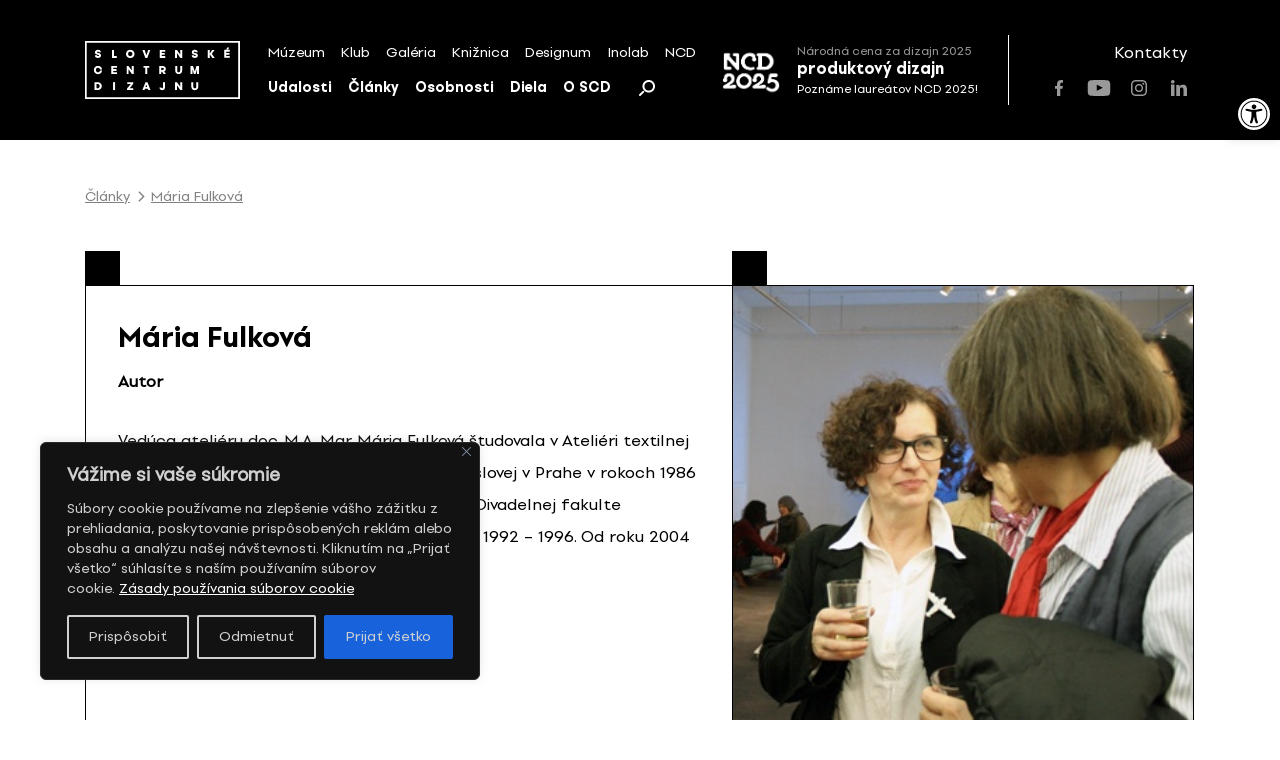

--- FILE ---
content_type: text/html; charset=UTF-8
request_url: https://scd.sk/autor/maria-fulkova/
body_size: 21185
content:
<!doctype html>
<html lang="sk-SK">
	<!-- Head-->
	<head>
		<meta charset="UTF-8">
		<meta name="viewport" content="width=device-width, initial-scale=1">
		
		<meta name='robots' content='index, follow, max-image-preview:large, max-snippet:-1, max-video-preview:-1' />
	<style>img:is([sizes="auto" i], [sizes^="auto," i]) { contain-intrinsic-size: 3000px 1500px }</style>
	
	<!-- This site is optimized with the Yoast SEO plugin v26.8 - https://yoast.com/product/yoast-seo-wordpress/ -->
	<title>Mária Fulková &#8212; Slovenské centrum dizajnu</title>
	<link rel="canonical" href="https://scd.sk/autor/maria-fulkova/" />
	<meta property="og:locale" content="sk_SK" />
	<meta property="og:type" content="article" />
	<meta property="og:title" content="Mária Fulková &#8212; Slovenské centrum dizajnu" />
	<meta property="og:description" content="Vedúca ateliéru doc. M.A. Mgr. Mária Fulková študovala v Ateliéri textilnej alternatívy na Vysokej škole uměleckoprůmyslovej v Prahe v rokoch 1986&hellip;" />
	<meta property="og:url" content="https://scd.sk/autor/maria-fulkova/" />
	<meta property="og:site_name" content="Slovenské centrum dizajnu" />
	<meta property="article:publisher" content="https://www.facebook.com/slovakdesigncenter/" />
	<meta property="article:modified_time" content="2024-10-14T08:12:48+00:00" />
	<meta property="og:image" content="https://scd.sk/wp-content/uploads/2021/07/D61BED65-6F05-4839-BA8F-6A0BCD7E4415.jpeg" />
	<meta property="og:image:width" content="328" />
	<meta property="og:image:height" content="342" />
	<meta property="og:image:type" content="image/jpeg" />
	<meta name="twitter:card" content="summary_large_image" />
	<script type="application/ld+json" class="yoast-schema-graph">{"@context":"https://schema.org","@graph":[{"@type":["WebPage","ProfilePage"],"@id":"https://scd.sk/autor/maria-fulkova/","url":"https://scd.sk/autor/maria-fulkova/","name":"Mária Fulková &#8212; Slovenské centrum dizajnu","isPartOf":{"@id":"https://scd.sk/#website"},"primaryImageOfPage":{"@id":"https://scd.sk/autor/maria-fulkova/#primaryimage"},"image":{"@id":"https://scd.sk/autor/maria-fulkova/#primaryimage"},"thumbnailUrl":"https://scd.sk/wp-content/uploads/2021/07/D61BED65-6F05-4839-BA8F-6A0BCD7E4415.jpeg","datePublished":"2021-09-15T07:53:45+00:00","dateModified":"2024-10-14T08:12:48+00:00","breadcrumb":{"@id":"https://scd.sk/autor/maria-fulkova/#breadcrumb"},"inLanguage":"sk-SK","potentialAction":[{"@type":"ReadAction","target":["https://scd.sk/autor/maria-fulkova/"]}]},{"@type":"ImageObject","inLanguage":"sk-SK","@id":"https://scd.sk/autor/maria-fulkova/#primaryimage","url":"https://scd.sk/wp-content/uploads/2021/07/D61BED65-6F05-4839-BA8F-6A0BCD7E4415.jpeg","contentUrl":"https://scd.sk/wp-content/uploads/2021/07/D61BED65-6F05-4839-BA8F-6A0BCD7E4415.jpeg","width":328,"height":342},{"@type":"BreadcrumbList","@id":"https://scd.sk/autor/maria-fulkova/#breadcrumb","itemListElement":[{"@type":"ListItem","position":1,"name":"Domov","item":"https://scd.sk/"},{"@type":"ListItem","position":2,"name":"Mária Fulková"}]},{"@type":"WebSite","@id":"https://scd.sk/#website","url":"https://scd.sk/","name":"Slovenské centrum dizajnu","description":"","publisher":{"@id":"https://scd.sk/#organization"},"potentialAction":[{"@type":"SearchAction","target":{"@type":"EntryPoint","urlTemplate":"https://scd.sk/?s={search_term_string}"},"query-input":{"@type":"PropertyValueSpecification","valueRequired":true,"valueName":"search_term_string"}}],"inLanguage":"sk-SK"},{"@type":"Organization","@id":"https://scd.sk/#organization","name":"Slovenské centrum dizajnu","url":"https://scd.sk/","logo":{"@type":"ImageObject","inLanguage":"sk-SK","@id":"https://scd.sk/#/schema/logo/image/","url":"https://scd.sk/wp-content/uploads/2021/07/SCD-logo_s450.png","contentUrl":"https://scd.sk/wp-content/uploads/2021/07/SCD-logo_s450.png","width":450,"height":169,"caption":"Slovenské centrum dizajnu"},"image":{"@id":"https://scd.sk/#/schema/logo/image/"},"sameAs":["https://www.facebook.com/slovakdesigncenter/","https://www.instagram.com/scd.sk/","https://www.youtube.com/channel/UC3fITdZfeTKl0r7i2XG1bRA"],"mainEntityOfPage":{"@id":"https://scd.sk/autor/maria-fulkova/"}}]}</script>
	<!-- / Yoast SEO plugin. -->


<link rel='dns-prefetch' href='//unpkg.com' />
<link rel="alternate" type="application/rss+xml" title="RSS kanál: Slovenské centrum dizajnu &raquo;" href="https://scd.sk/feed/" />
		<!-- This site uses the Google Analytics by MonsterInsights plugin v9.11.1 - Using Analytics tracking - https://www.monsterinsights.com/ -->
		<!-- Note: MonsterInsights is not currently configured on this site. The site owner needs to authenticate with Google Analytics in the MonsterInsights settings panel. -->
					<!-- No tracking code set -->
				<!-- / Google Analytics by MonsterInsights -->
		<link rel='stylesheet' id='wp-block-library-css' href='https://scd.sk/wp-includes/css/dist/block-library/style.min.css?ver=8576d654a3844f439023c3300d6eb3fc' media='all' />
<style id='pdfemb-pdf-embedder-viewer-style-inline-css'>
.wp-block-pdfemb-pdf-embedder-viewer{max-width:none}

</style>
<style id='classic-theme-styles-inline-css'>
/*! This file is auto-generated */
.wp-block-button__link{color:#fff;background-color:#32373c;border-radius:9999px;box-shadow:none;text-decoration:none;padding:calc(.667em + 2px) calc(1.333em + 2px);font-size:1.125em}.wp-block-file__button{background:#32373c;color:#fff;text-decoration:none}
</style>
<style id='global-styles-inline-css'>
:root{--wp--preset--aspect-ratio--square: 1;--wp--preset--aspect-ratio--4-3: 4/3;--wp--preset--aspect-ratio--3-4: 3/4;--wp--preset--aspect-ratio--3-2: 3/2;--wp--preset--aspect-ratio--2-3: 2/3;--wp--preset--aspect-ratio--16-9: 16/9;--wp--preset--aspect-ratio--9-16: 9/16;--wp--preset--color--black: #000000;--wp--preset--color--cyan-bluish-gray: #abb8c3;--wp--preset--color--white: #ffffff;--wp--preset--color--pale-pink: #f78da7;--wp--preset--color--vivid-red: #cf2e2e;--wp--preset--color--luminous-vivid-orange: #ff6900;--wp--preset--color--luminous-vivid-amber: #fcb900;--wp--preset--color--light-green-cyan: #7bdcb5;--wp--preset--color--vivid-green-cyan: #00d084;--wp--preset--color--pale-cyan-blue: #8ed1fc;--wp--preset--color--vivid-cyan-blue: #0693e3;--wp--preset--color--vivid-purple: #9b51e0;--wp--preset--gradient--vivid-cyan-blue-to-vivid-purple: linear-gradient(135deg,rgba(6,147,227,1) 0%,rgb(155,81,224) 100%);--wp--preset--gradient--light-green-cyan-to-vivid-green-cyan: linear-gradient(135deg,rgb(122,220,180) 0%,rgb(0,208,130) 100%);--wp--preset--gradient--luminous-vivid-amber-to-luminous-vivid-orange: linear-gradient(135deg,rgba(252,185,0,1) 0%,rgba(255,105,0,1) 100%);--wp--preset--gradient--luminous-vivid-orange-to-vivid-red: linear-gradient(135deg,rgba(255,105,0,1) 0%,rgb(207,46,46) 100%);--wp--preset--gradient--very-light-gray-to-cyan-bluish-gray: linear-gradient(135deg,rgb(238,238,238) 0%,rgb(169,184,195) 100%);--wp--preset--gradient--cool-to-warm-spectrum: linear-gradient(135deg,rgb(74,234,220) 0%,rgb(151,120,209) 20%,rgb(207,42,186) 40%,rgb(238,44,130) 60%,rgb(251,105,98) 80%,rgb(254,248,76) 100%);--wp--preset--gradient--blush-light-purple: linear-gradient(135deg,rgb(255,206,236) 0%,rgb(152,150,240) 100%);--wp--preset--gradient--blush-bordeaux: linear-gradient(135deg,rgb(254,205,165) 0%,rgb(254,45,45) 50%,rgb(107,0,62) 100%);--wp--preset--gradient--luminous-dusk: linear-gradient(135deg,rgb(255,203,112) 0%,rgb(199,81,192) 50%,rgb(65,88,208) 100%);--wp--preset--gradient--pale-ocean: linear-gradient(135deg,rgb(255,245,203) 0%,rgb(182,227,212) 50%,rgb(51,167,181) 100%);--wp--preset--gradient--electric-grass: linear-gradient(135deg,rgb(202,248,128) 0%,rgb(113,206,126) 100%);--wp--preset--gradient--midnight: linear-gradient(135deg,rgb(2,3,129) 0%,rgb(40,116,252) 100%);--wp--preset--font-size--small: 13px;--wp--preset--font-size--medium: 20px;--wp--preset--font-size--large: 36px;--wp--preset--font-size--x-large: 42px;--wp--preset--spacing--20: 0.44rem;--wp--preset--spacing--30: 0.67rem;--wp--preset--spacing--40: 1rem;--wp--preset--spacing--50: 1.5rem;--wp--preset--spacing--60: 2.25rem;--wp--preset--spacing--70: 3.38rem;--wp--preset--spacing--80: 5.06rem;--wp--preset--shadow--natural: 6px 6px 9px rgba(0, 0, 0, 0.2);--wp--preset--shadow--deep: 12px 12px 50px rgba(0, 0, 0, 0.4);--wp--preset--shadow--sharp: 6px 6px 0px rgba(0, 0, 0, 0.2);--wp--preset--shadow--outlined: 6px 6px 0px -3px rgba(255, 255, 255, 1), 6px 6px rgba(0, 0, 0, 1);--wp--preset--shadow--crisp: 6px 6px 0px rgba(0, 0, 0, 1);}:where(.is-layout-flex){gap: 0.5em;}:where(.is-layout-grid){gap: 0.5em;}body .is-layout-flex{display: flex;}.is-layout-flex{flex-wrap: wrap;align-items: center;}.is-layout-flex > :is(*, div){margin: 0;}body .is-layout-grid{display: grid;}.is-layout-grid > :is(*, div){margin: 0;}:where(.wp-block-columns.is-layout-flex){gap: 2em;}:where(.wp-block-columns.is-layout-grid){gap: 2em;}:where(.wp-block-post-template.is-layout-flex){gap: 1.25em;}:where(.wp-block-post-template.is-layout-grid){gap: 1.25em;}.has-black-color{color: var(--wp--preset--color--black) !important;}.has-cyan-bluish-gray-color{color: var(--wp--preset--color--cyan-bluish-gray) !important;}.has-white-color{color: var(--wp--preset--color--white) !important;}.has-pale-pink-color{color: var(--wp--preset--color--pale-pink) !important;}.has-vivid-red-color{color: var(--wp--preset--color--vivid-red) !important;}.has-luminous-vivid-orange-color{color: var(--wp--preset--color--luminous-vivid-orange) !important;}.has-luminous-vivid-amber-color{color: var(--wp--preset--color--luminous-vivid-amber) !important;}.has-light-green-cyan-color{color: var(--wp--preset--color--light-green-cyan) !important;}.has-vivid-green-cyan-color{color: var(--wp--preset--color--vivid-green-cyan) !important;}.has-pale-cyan-blue-color{color: var(--wp--preset--color--pale-cyan-blue) !important;}.has-vivid-cyan-blue-color{color: var(--wp--preset--color--vivid-cyan-blue) !important;}.has-vivid-purple-color{color: var(--wp--preset--color--vivid-purple) !important;}.has-black-background-color{background-color: var(--wp--preset--color--black) !important;}.has-cyan-bluish-gray-background-color{background-color: var(--wp--preset--color--cyan-bluish-gray) !important;}.has-white-background-color{background-color: var(--wp--preset--color--white) !important;}.has-pale-pink-background-color{background-color: var(--wp--preset--color--pale-pink) !important;}.has-vivid-red-background-color{background-color: var(--wp--preset--color--vivid-red) !important;}.has-luminous-vivid-orange-background-color{background-color: var(--wp--preset--color--luminous-vivid-orange) !important;}.has-luminous-vivid-amber-background-color{background-color: var(--wp--preset--color--luminous-vivid-amber) !important;}.has-light-green-cyan-background-color{background-color: var(--wp--preset--color--light-green-cyan) !important;}.has-vivid-green-cyan-background-color{background-color: var(--wp--preset--color--vivid-green-cyan) !important;}.has-pale-cyan-blue-background-color{background-color: var(--wp--preset--color--pale-cyan-blue) !important;}.has-vivid-cyan-blue-background-color{background-color: var(--wp--preset--color--vivid-cyan-blue) !important;}.has-vivid-purple-background-color{background-color: var(--wp--preset--color--vivid-purple) !important;}.has-black-border-color{border-color: var(--wp--preset--color--black) !important;}.has-cyan-bluish-gray-border-color{border-color: var(--wp--preset--color--cyan-bluish-gray) !important;}.has-white-border-color{border-color: var(--wp--preset--color--white) !important;}.has-pale-pink-border-color{border-color: var(--wp--preset--color--pale-pink) !important;}.has-vivid-red-border-color{border-color: var(--wp--preset--color--vivid-red) !important;}.has-luminous-vivid-orange-border-color{border-color: var(--wp--preset--color--luminous-vivid-orange) !important;}.has-luminous-vivid-amber-border-color{border-color: var(--wp--preset--color--luminous-vivid-amber) !important;}.has-light-green-cyan-border-color{border-color: var(--wp--preset--color--light-green-cyan) !important;}.has-vivid-green-cyan-border-color{border-color: var(--wp--preset--color--vivid-green-cyan) !important;}.has-pale-cyan-blue-border-color{border-color: var(--wp--preset--color--pale-cyan-blue) !important;}.has-vivid-cyan-blue-border-color{border-color: var(--wp--preset--color--vivid-cyan-blue) !important;}.has-vivid-purple-border-color{border-color: var(--wp--preset--color--vivid-purple) !important;}.has-vivid-cyan-blue-to-vivid-purple-gradient-background{background: var(--wp--preset--gradient--vivid-cyan-blue-to-vivid-purple) !important;}.has-light-green-cyan-to-vivid-green-cyan-gradient-background{background: var(--wp--preset--gradient--light-green-cyan-to-vivid-green-cyan) !important;}.has-luminous-vivid-amber-to-luminous-vivid-orange-gradient-background{background: var(--wp--preset--gradient--luminous-vivid-amber-to-luminous-vivid-orange) !important;}.has-luminous-vivid-orange-to-vivid-red-gradient-background{background: var(--wp--preset--gradient--luminous-vivid-orange-to-vivid-red) !important;}.has-very-light-gray-to-cyan-bluish-gray-gradient-background{background: var(--wp--preset--gradient--very-light-gray-to-cyan-bluish-gray) !important;}.has-cool-to-warm-spectrum-gradient-background{background: var(--wp--preset--gradient--cool-to-warm-spectrum) !important;}.has-blush-light-purple-gradient-background{background: var(--wp--preset--gradient--blush-light-purple) !important;}.has-blush-bordeaux-gradient-background{background: var(--wp--preset--gradient--blush-bordeaux) !important;}.has-luminous-dusk-gradient-background{background: var(--wp--preset--gradient--luminous-dusk) !important;}.has-pale-ocean-gradient-background{background: var(--wp--preset--gradient--pale-ocean) !important;}.has-electric-grass-gradient-background{background: var(--wp--preset--gradient--electric-grass) !important;}.has-midnight-gradient-background{background: var(--wp--preset--gradient--midnight) !important;}.has-small-font-size{font-size: var(--wp--preset--font-size--small) !important;}.has-medium-font-size{font-size: var(--wp--preset--font-size--medium) !important;}.has-large-font-size{font-size: var(--wp--preset--font-size--large) !important;}.has-x-large-font-size{font-size: var(--wp--preset--font-size--x-large) !important;}
:where(.wp-block-post-template.is-layout-flex){gap: 1.25em;}:where(.wp-block-post-template.is-layout-grid){gap: 1.25em;}
:where(.wp-block-columns.is-layout-flex){gap: 2em;}:where(.wp-block-columns.is-layout-grid){gap: 2em;}
:root :where(.wp-block-pullquote){font-size: 1.5em;line-height: 1.6;}
</style>
<link rel='stylesheet' id='select2-css' href='https://scd.sk/wp-content/plugins/admin-select-box-to-select2/css/select2.min.css?ver=8576d654a3844f439023c3300d6eb3fc' media='all' />
<link rel='stylesheet' id='pojo-a11y-css' href='https://scd.sk/wp-content/plugins/pojo-accessibility/modules/legacy/assets/css/style.min.css?ver=1.0.0' media='all' />
<link rel='stylesheet' id='scd-css' href='https://scd.sk/wp-content/themes/scd/style.css?ver=1.0.0' media='all' />
<style id='scd-inline-css'>
body header, body .secondary-block, body main, body footer {
	opacity: 0;
}

body.is-active header, body.is-active .secondary-block, body.is-active main, body.is-active footer {
	opacity: 1;
}

body.is-active .page-loader {
	display: none;
}

body.is-active .page-loader .loading-spinner {
	animation: none;
}

.page-loader {
	position: fixed;
	z-index: 9;
	top: 0;
	left: 0;
	display: -webkit-box;
	display: -webkit-flex;
	display: -ms-flexbox;
	display: flex;
	-webkit-box-align: center;
	-webkit-align-items: center;
			-ms-flex-align: center;
				align-items: center;
	-webkit-box-pack: center;
	-webkit-justify-content: center;
			-ms-flex-pack: center;
				justify-content: center;
	width: 100%;
	height: 100vh;
}

</style>
<link rel='stylesheet' id='scd-swiper-css' href='https://scd.sk/wp-content/themes/scd/css/plugins/swiper.min.css?ver=1.0.0' media='all' />
<link rel='stylesheet' id='scd-select2-css' href='https://unpkg.com/select2@4.0.13/dist/css/select2.min.css' media='all' />
<link rel='stylesheet' id='scd-bootstrap-grid-css' href='https://scd.sk/wp-content/themes/scd/css/plugins/bootstrap-grid.min.css?ver=1.0.0' media='all' />
<link rel='stylesheet' id='scd-app-css' href='https://scd.sk/wp-content/themes/scd/css/app.css?ver=20211021' media='all' />
<link rel='stylesheet' id='scd-vite-main-css' href='https://scd.sk/wp-content/themes/scd/vite/assets/main-D5HIEDQT.css?ver=D5HIEDQT' media='all' />
<script id="cookie-law-info-js-extra">
var _ckyConfig = {"_ipData":[],"_assetsURL":"https:\/\/scd.sk\/wp-content\/plugins\/cookie-law-info\/lite\/frontend\/images\/","_publicURL":"https:\/\/scd.sk","_expiry":"365","_categories":[{"name":"Nevyhnutn\u00e9","slug":"necessary","isNecessary":true,"ccpaDoNotSell":true,"cookies":[{"cookieID":"pll_language","domain":"*.scd.sk","provider":""},{"cookieID":"wordpress_test_cookie","domain":"*.scd.sk","provider":""},{"cookieID":"wp-settings-*","domain":"*.scd.sk","provider":""},{"cookieID":"wp-settings-time-*","domain":"*.scd.sk","provider":""},{"cookieID":"wordpress_logged_in_*","domain":"*.scd.sk","provider":""},{"cookieID":"WP_PREFERENCES_USER_*","domain":"*.scd.sk","provider":""},{"cookieID":"wfwaf-authcookie*","domain":"*.scd.sk","provider":""},{"cookieID":"wf-scan-issue-expanded-*","domain":"*.scd.sk","provider":""}],"active":true,"defaultConsent":{"gdpr":true,"ccpa":true}},{"name":"Funk\u010dn\u00e9","slug":"functional","isNecessary":false,"ccpaDoNotSell":true,"cookies":[],"active":true,"defaultConsent":{"gdpr":false,"ccpa":false}},{"name":"Analytick\u00e9","slug":"analytics","isNecessary":false,"ccpaDoNotSell":true,"cookies":[{"cookieID":"_ga_*","domain":"*.scd.sk","provider":""},{"cookieID":"_ga","domain":"*.scd.sk","provider":""},{"cookieID":"Microsoft Clarity","domain":"*.scd.sk","provider":""}],"active":true,"defaultConsent":{"gdpr":false,"ccpa":false}},{"name":"V\u00fdkon","slug":"performance","isNecessary":false,"ccpaDoNotSell":true,"cookies":[],"active":true,"defaultConsent":{"gdpr":false,"ccpa":false}},{"name":"Reklamn\u00e9","slug":"advertisement","isNecessary":false,"ccpaDoNotSell":true,"cookies":[],"active":true,"defaultConsent":{"gdpr":false,"ccpa":false}}],"_activeLaw":"gdpr","_rootDomain":"","_block":"1","_showBanner":"1","_bannerConfig":{"settings":{"type":"box","preferenceCenterType":"sidebar-left","position":"bottom-left","applicableLaw":"gdpr"},"behaviours":{"reloadBannerOnAccept":false,"loadAnalyticsByDefault":false,"animations":{"onLoad":"animate","onHide":"sticky"}},"config":{"revisitConsent":{"status":true,"tag":"revisit-consent","position":"bottom-right","meta":{"url":"#"},"styles":{"background-color":"#000"},"elements":{"title":{"type":"text","tag":"revisit-consent-title","status":true,"styles":{"color":"#0056a7"}}}},"preferenceCenter":{"toggle":{"status":true,"tag":"detail-category-toggle","type":"toggle","states":{"active":{"styles":{"background-color":"#1863DC"}},"inactive":{"styles":{"background-color":"#D0D5D2"}}}}},"categoryPreview":{"status":false,"toggle":{"status":true,"tag":"detail-category-preview-toggle","type":"toggle","states":{"active":{"styles":{"background-color":"#1863DC"}},"inactive":{"styles":{"background-color":"#D0D5D2"}}}}},"videoPlaceholder":{"status":true,"styles":{"background-color":"#000000","border-color":"#000000","color":"#ffffff"}},"readMore":{"status":true,"tag":"readmore-button","type":"link","meta":{"noFollow":true,"newTab":true},"styles":{"color":"#FFFFFF","background-color":"transparent","border-color":"transparent"}},"auditTable":{"status":true},"optOption":{"status":true,"toggle":{"status":true,"tag":"optout-option-toggle","type":"toggle","states":{"active":{"styles":{"background-color":"#1863DC"}},"inactive":{"styles":{"background-color":"#d0d5d2"}}}}}}},"_version":"3.2.10","_logConsent":"1","_tags":[{"tag":"accept-button","styles":{"color":"#d0d0d0","background-color":"#1863DC","border-color":"#1863DC"}},{"tag":"reject-button","styles":{"color":"#d0d0d0","background-color":"transparent","border-color":"#d0d0d0"}},{"tag":"settings-button","styles":{"color":"#d0d0d0","background-color":"transparent","border-color":"#d0d0d0"}},{"tag":"readmore-button","styles":{"color":"#FFFFFF","background-color":"transparent","border-color":"transparent"}},{"tag":"donotsell-button","styles":{"color":"#1863DC","background-color":"transparent","border-color":"transparent"}},{"tag":"accept-button","styles":{"color":"#d0d0d0","background-color":"#1863DC","border-color":"#1863DC"}},{"tag":"revisit-consent","styles":{"background-color":"#000"}}],"_shortCodes":[{"key":"cky_readmore","content":"<a href=\"\/\/scd.sk\/o-scd\/zasady-pouzivania-suborov-cookie\/\" class=\"cky-policy\" aria-label=\"Z\u00e1sady pou\u017e\u00edvania s\u00faborov cookie\" target=\"_blank\" rel=\"noopener\" data-cky-tag=\"readmore-button\">Z\u00e1sady pou\u017e\u00edvania s\u00faborov cookie<\/a>","tag":"readmore-button","status":true,"attributes":{"rel":"nofollow","target":"_blank"}},{"key":"cky_show_desc","content":"<button class=\"cky-show-desc-btn\" data-cky-tag=\"show-desc-button\" aria-label=\"Zobrazi\u0165 viac\">Zobrazi\u0165 viac<\/button>","tag":"show-desc-button","status":true,"attributes":[]},{"key":"cky_hide_desc","content":"<button class=\"cky-show-desc-btn\" data-cky-tag=\"hide-desc-button\" aria-label=\"Zobrazi\u0165 menej\">Zobrazi\u0165 menej<\/button>","tag":"hide-desc-button","status":true,"attributes":[]},{"key":"cky_category_toggle_label","content":"[cky_{{status}}_category_label] [cky_preference_{{category_slug}}_title]","tag":"","status":true,"attributes":[]},{"key":"cky_enable_category_label","content":"Povoli\u0165","tag":"","status":true,"attributes":[]},{"key":"cky_disable_category_label","content":"Zak\u00e1za\u0165","tag":"","status":true,"attributes":[]},{"key":"cky_video_placeholder","content":"<div class=\"video-placeholder-normal\" data-cky-tag=\"video-placeholder\" id=\"[UNIQUEID]\"><p class=\"video-placeholder-text-normal\" data-cky-tag=\"placeholder-title\">Prijmite s\u00fahlas so s\u00faborom cookie<\/p><\/div>","tag":"","status":true,"attributes":[]},{"key":"cky_enable_optout_label","content":"Povoli\u0165","tag":"","status":true,"attributes":[]},{"key":"cky_disable_optout_label","content":"Zak\u00e1za\u0165","tag":"","status":true,"attributes":[]},{"key":"cky_optout_toggle_label","content":"[cky_{{status}}_optout_label] [cky_optout_option_title]","tag":"","status":true,"attributes":[]},{"key":"cky_optout_option_title","content":"Nepred\u00e1vajte ani nezdie\u013eajte moje osobn\u00e9 \u00fadaje","tag":"","status":true,"attributes":[]},{"key":"cky_optout_close_label","content":"Zavrie\u0165","tag":"","status":true,"attributes":[]}],"_rtl":"","_language":"sk","_providersToBlock":[]};
var _ckyStyles = {"css":".cky-overlay{background: #000000; opacity: 0.4; position: fixed; top: 0; left: 0; width: 100%; height: 100%; z-index: 99999999;}.cky-hide{display: none;}.cky-btn-revisit-wrapper{display: flex; align-items: center; justify-content: center; background: #0056a7; width: 45px; height: 45px; border-radius: 50%; position: fixed; z-index: 999999; cursor: pointer;}.cky-revisit-bottom-left{bottom: 15px; left: 15px;}.cky-revisit-bottom-right{bottom: 15px; right: 15px;}.cky-btn-revisit-wrapper .cky-btn-revisit{display: flex; align-items: center; justify-content: center; background: none; border: none; cursor: pointer; position: relative; margin: 0; padding: 0;}.cky-btn-revisit-wrapper .cky-btn-revisit img{max-width: fit-content; margin: 0; height: 30px; width: 30px;}.cky-revisit-bottom-left:hover::before{content: attr(data-tooltip); position: absolute; background: #4e4b66; color: #ffffff; left: calc(100% + 7px); font-size: 12px; line-height: 16px; width: max-content; padding: 4px 8px; border-radius: 4px;}.cky-revisit-bottom-left:hover::after{position: absolute; content: \"\"; border: 5px solid transparent; left: calc(100% + 2px); border-left-width: 0; border-right-color: #4e4b66;}.cky-revisit-bottom-right:hover::before{content: attr(data-tooltip); position: absolute; background: #4e4b66; color: #ffffff; right: calc(100% + 7px); font-size: 12px; line-height: 16px; width: max-content; padding: 4px 8px; border-radius: 4px;}.cky-revisit-bottom-right:hover::after{position: absolute; content: \"\"; border: 5px solid transparent; right: calc(100% + 2px); border-right-width: 0; border-left-color: #4e4b66;}.cky-revisit-hide{display: none;}.cky-consent-container{position: fixed; width: 440px; box-sizing: border-box; z-index: 9999999; border-radius: 6px;}.cky-consent-container .cky-consent-bar{background: #ffffff; border: 1px solid; padding: 20px 26px; box-shadow: 0 -1px 10px 0 #acabab4d; border-radius: 6px;}.cky-box-bottom-left{bottom: 40px; left: 40px;}.cky-box-bottom-right{bottom: 40px; right: 40px;}.cky-box-top-left{top: 40px; left: 40px;}.cky-box-top-right{top: 40px; right: 40px;}.cky-custom-brand-logo-wrapper .cky-custom-brand-logo{width: 100px; height: auto; margin: 0 0 12px 0;}.cky-notice .cky-title{color: #212121; font-weight: 700; font-size: 18px; line-height: 24px; margin: 0 0 12px 0;}.cky-notice-des *, .cky-preference-content-wrapper *, .cky-accordion-header-des *, .cky-gpc-wrapper .cky-gpc-desc *{font-size: 14px;}.cky-notice-des{color: #212121; font-size: 14px; line-height: 24px; font-weight: 400;}.cky-notice-des img{min-height: 25px; min-width: 25px;}.cky-consent-bar .cky-notice-des p, .cky-gpc-wrapper .cky-gpc-desc p, .cky-preference-body-wrapper .cky-preference-content-wrapper p, .cky-accordion-header-wrapper .cky-accordion-header-des p, .cky-cookie-des-table li div:last-child p{color: inherit; margin-top: 0;}.cky-notice-des P:last-child, .cky-preference-content-wrapper p:last-child, .cky-cookie-des-table li div:last-child p:last-child, .cky-gpc-wrapper .cky-gpc-desc p:last-child{margin-bottom: 0;}.cky-notice-des a.cky-policy, .cky-notice-des button.cky-policy{font-size: 14px; color: #1863dc; white-space: nowrap; cursor: pointer; background: transparent; border: 1px solid; text-decoration: underline;}.cky-notice-des button.cky-policy{padding: 0;}.cky-notice-des a.cky-policy:focus-visible, .cky-notice-des button.cky-policy:focus-visible, .cky-preference-content-wrapper .cky-show-desc-btn:focus-visible, .cky-accordion-header .cky-accordion-btn:focus-visible, .cky-preference-header .cky-btn-close:focus-visible, .cky-switch input[type=\"checkbox\"]:focus-visible, .cky-footer-wrapper a:focus-visible, .cky-btn:focus-visible{outline: 2px solid #1863dc; outline-offset: 2px;}.cky-btn:focus:not(:focus-visible), .cky-accordion-header .cky-accordion-btn:focus:not(:focus-visible), .cky-preference-content-wrapper .cky-show-desc-btn:focus:not(:focus-visible), .cky-btn-revisit-wrapper .cky-btn-revisit:focus:not(:focus-visible), .cky-preference-header .cky-btn-close:focus:not(:focus-visible), .cky-consent-bar .cky-banner-btn-close:focus:not(:focus-visible){outline: 0;}button.cky-show-desc-btn:not(:hover):not(:active){color: #1863dc; background: transparent;}button.cky-accordion-btn:not(:hover):not(:active), button.cky-banner-btn-close:not(:hover):not(:active), button.cky-btn-revisit:not(:hover):not(:active), button.cky-btn-close:not(:hover):not(:active){background: transparent;}.cky-consent-bar button:hover, .cky-modal.cky-modal-open button:hover, .cky-consent-bar button:focus, .cky-modal.cky-modal-open button:focus{text-decoration: none;}.cky-notice-btn-wrapper{display: flex; justify-content: flex-start; align-items: center; flex-wrap: wrap; margin-top: 16px;}.cky-notice-btn-wrapper .cky-btn{text-shadow: none; box-shadow: none;}.cky-btn{flex: auto; max-width: 100%; font-size: 14px; font-family: inherit; line-height: 24px; padding: 8px; font-weight: 500; margin: 0 8px 0 0; border-radius: 2px; cursor: pointer; text-align: center; text-transform: none; min-height: 0;}.cky-btn:hover{opacity: 0.8;}.cky-btn-customize{color: #1863dc; background: transparent; border: 2px solid #1863dc;}.cky-btn-reject{color: #1863dc; background: transparent; border: 2px solid #1863dc;}.cky-btn-accept{background: #1863dc; color: #ffffff; border: 2px solid #1863dc;}.cky-btn:last-child{margin-right: 0;}@media (max-width: 576px){.cky-box-bottom-left{bottom: 0; left: 0;}.cky-box-bottom-right{bottom: 0; right: 0;}.cky-box-top-left{top: 0; left: 0;}.cky-box-top-right{top: 0; right: 0;}} @media (max-width: 440px){.cky-box-bottom-left, .cky-box-bottom-right, .cky-box-top-left, .cky-box-top-right{width: 100%; max-width: 100%;}.cky-consent-container .cky-consent-bar{padding: 20px 0;}.cky-custom-brand-logo-wrapper, .cky-notice .cky-title, .cky-notice-des, .cky-notice-btn-wrapper{padding: 0 24px;}.cky-notice-des{max-height: 40vh; overflow-y: scroll;}.cky-notice-btn-wrapper{flex-direction: column; margin-top: 0;}.cky-btn{width: 100%; margin: 10px 0 0 0;}.cky-notice-btn-wrapper .cky-btn-customize{order: 2;}.cky-notice-btn-wrapper .cky-btn-reject{order: 3;}.cky-notice-btn-wrapper .cky-btn-accept{order: 1; margin-top: 16px;}} @media (max-width: 352px){.cky-notice .cky-title{font-size: 16px;}.cky-notice-des *{font-size: 12px;}.cky-notice-des, .cky-btn{font-size: 12px;}} .cky-modal.cky-sidebar-left.cky-modal-open, .cky-modal.cky-sidebar-right.cky-modal-open{overflow-x: hidden; overflow-y: auto; transform: translate(0); transition-duration: 0.4s; transition-property: transform;}.cky-modal{background: #ffffff; z-index: 999999999; color: #212121; bottom: 0; box-sizing: border-box; overflow-x: visible; overflow-y: visible; position: fixed; top: 0; max-width: 100%;}.cky-modal.cky-sidebar-left{left: 0; transform: translate(-100%);}.cky-modal.cky-sidebar-right{right: 0; transform: translate(100%);}.cky-preference-center{height: 100vh; overflow: hidden; width: 480px; display: flex; flex-direction: column;}.cky-preference-header{display: flex; align-items: center; justify-content: space-between; padding: 22px 24px; border-bottom: 1px solid;}.cky-preference-header .cky-preference-title{font-size: 18px; font-weight: 700; line-height: 24px;}.cky-preference-header .cky-btn-close{margin: 0; cursor: pointer; vertical-align: middle; padding: 0; background: none; border: none; width: auto; height: auto; min-height: 0; line-height: 0; text-shadow: none; box-shadow: none;}.cky-preference-header .cky-btn-close img{margin: 0; height: 10px; width: 10px;}.cky-preference-body-wrapper{padding: 0 24px; flex: 1; overflow: auto; box-sizing: border-box;}.cky-preference-content-wrapper, .cky-gpc-wrapper .cky-gpc-desc{font-size: 14px; line-height: 24px; font-weight: 400; padding: 12px 0;}.cky-preference-content-wrapper{border-bottom: 1px solid;}.cky-preference-content-wrapper img{min-height: 25px; min-width: 25px;}.cky-preference-content-wrapper .cky-show-desc-btn{font-size: 14px; font-family: inherit; color: #1863dc; text-decoration: none; line-height: 24px; padding: 0; margin: 0; white-space: nowrap; cursor: pointer; background: transparent; border-color: transparent; text-transform: none; min-height: 0; text-shadow: none; box-shadow: none;}.cky-accordion-wrapper{margin-bottom: 10px;}.cky-accordion{border-bottom: 1px solid;}.cky-accordion:last-child{border-bottom: none;}.cky-accordion .cky-accordion-item{display: flex; margin-top: 10px;}.cky-accordion .cky-accordion-body{display: none;}.cky-accordion.cky-accordion-active .cky-accordion-body{display: block; padding: 0 22px; margin-bottom: 16px;}.cky-accordion-header-wrapper{cursor: pointer; width: 100%;}.cky-accordion-item .cky-accordion-header{display: flex; justify-content: space-between; align-items: center;}.cky-accordion-header .cky-accordion-btn{font-size: 16px; font-family: inherit; color: #212121; line-height: 24px; background: none; border: none; font-weight: 700; padding: 0; margin: 0; cursor: pointer; text-transform: none; min-height: 0; text-shadow: none; box-shadow: none;}.cky-accordion-header .cky-always-active{color: #008000; font-weight: 600; line-height: 24px; font-size: 14px;}.cky-accordion-header-des{font-size: 14px; line-height: 24px; margin: 10px 0 16px 0;}.cky-accordion-chevron{margin-right: 22px; position: relative; cursor: pointer;}.cky-accordion-chevron-hide{display: none;}.cky-accordion .cky-accordion-chevron i::before{content: \"\"; position: absolute; border-right: 1.4px solid; border-bottom: 1.4px solid; border-color: inherit; height: 6px; width: 6px; -webkit-transform: rotate(-45deg); -moz-transform: rotate(-45deg); -ms-transform: rotate(-45deg); -o-transform: rotate(-45deg); transform: rotate(-45deg); transition: all 0.2s ease-in-out; top: 8px;}.cky-accordion.cky-accordion-active .cky-accordion-chevron i::before{-webkit-transform: rotate(45deg); -moz-transform: rotate(45deg); -ms-transform: rotate(45deg); -o-transform: rotate(45deg); transform: rotate(45deg);}.cky-audit-table{background: #f4f4f4; border-radius: 6px;}.cky-audit-table .cky-empty-cookies-text{color: inherit; font-size: 12px; line-height: 24px; margin: 0; padding: 10px;}.cky-audit-table .cky-cookie-des-table{font-size: 12px; line-height: 24px; font-weight: normal; padding: 15px 10px; border-bottom: 1px solid; border-bottom-color: inherit; margin: 0;}.cky-audit-table .cky-cookie-des-table:last-child{border-bottom: none;}.cky-audit-table .cky-cookie-des-table li{list-style-type: none; display: flex; padding: 3px 0;}.cky-audit-table .cky-cookie-des-table li:first-child{padding-top: 0;}.cky-cookie-des-table li div:first-child{width: 100px; font-weight: 600; word-break: break-word; word-wrap: break-word;}.cky-cookie-des-table li div:last-child{flex: 1; word-break: break-word; word-wrap: break-word; margin-left: 8px;}.cky-footer-shadow{display: block; width: 100%; height: 40px; background: linear-gradient(180deg, rgba(255, 255, 255, 0) 0%, #ffffff 100%); position: absolute; bottom: calc(100% - 1px);}.cky-footer-wrapper{position: relative;}.cky-prefrence-btn-wrapper{padding: 22px 24px; border-top: 1px solid;}.cky-prefrence-btn-wrapper .cky-btn{width: 100%; text-shadow: none; box-shadow: none; margin: 8px 0 0 0;}.cky-prefrence-btn-wrapper .cky-btn:first-child{margin: 0;}.cky-btn-preferences{color: #1863dc; background: transparent; border: 2px solid #1863dc;}.cky-preference-header, .cky-preference-body-wrapper, .cky-preference-content-wrapper, .cky-accordion-wrapper, .cky-accordion, .cky-accordion-wrapper, .cky-footer-wrapper, .cky-prefrence-btn-wrapper{border-color: inherit;}@media (max-width: 576px){.cky-accordion.cky-accordion-active .cky-accordion-body{padding-right: 0;}} @media (max-width: 480px){.cky-preference-center{width: 100%;}} @media (max-width: 425px){.cky-accordion-chevron{margin-right: 15px;}.cky-notice-btn-wrapper{margin-top: 0;}.cky-accordion.cky-accordion-active .cky-accordion-body{padding: 0 15px;}} @media (max-width: 352px){.cky-preference-header .cky-preference-title{font-size: 16px;}.cky-preference-header{padding: 16px 24px;}.cky-preference-content-wrapper *, .cky-accordion-header-des *{font-size: 12px;}.cky-preference-content-wrapper, .cky-preference-content-wrapper .cky-show-more, .cky-accordion-header .cky-always-active, .cky-accordion-header-des, .cky-preference-content-wrapper .cky-show-desc-btn, .cky-notice-des a.cky-policy{font-size: 12px;}.cky-accordion-header .cky-accordion-btn{font-size: 14px;}} .cky-switch{display: flex;}.cky-switch input[type=\"checkbox\"]{position: relative; width: 44px; height: 24px; margin: 0; background: #d0d5d2; appearance: none; -webkit-appearance: none; border-radius: 50px; cursor: pointer; outline: 0; border: none; top: 0;}.cky-switch input[type=\"checkbox\"]:checked{background: #1863dc;}.cky-switch input[type=\"checkbox\"]:before{position: absolute; content: \"\"; height: 20px; width: 20px; left: 2px; bottom: 2px; border-radius: 50%; background-color: white; -webkit-transition: 0.4s; transition: 0.4s; margin: 0;}.cky-switch input[type=\"checkbox\"]:after{display: none;}.cky-switch input[type=\"checkbox\"]:checked:before{-webkit-transform: translateX(20px); -ms-transform: translateX(20px); transform: translateX(20px);}@media (max-width: 425px){.cky-switch input[type=\"checkbox\"]{width: 38px; height: 21px;}.cky-switch input[type=\"checkbox\"]:before{height: 17px; width: 17px;}.cky-switch input[type=\"checkbox\"]:checked:before{-webkit-transform: translateX(17px); -ms-transform: translateX(17px); transform: translateX(17px);}} .cky-consent-bar .cky-banner-btn-close{position: absolute; right: 9px; top: 5px; background: none; border: none; cursor: pointer; padding: 0; margin: 0; min-height: 0; line-height: 0; height: auto; width: auto; text-shadow: none; box-shadow: none;}.cky-consent-bar .cky-banner-btn-close img{height: 9px; width: 9px; margin: 0;}.cky-notice-group{font-size: 14px; line-height: 24px; font-weight: 400; color: #212121;}.cky-notice-btn-wrapper .cky-btn-do-not-sell{font-size: 14px; line-height: 24px; padding: 6px 0; margin: 0; font-weight: 500; background: none; border-radius: 2px; border: none; white-space: nowrap; cursor: pointer; text-align: left; color: #1863dc; background: transparent; border-color: transparent; box-shadow: none; text-shadow: none;}.cky-consent-bar .cky-banner-btn-close:focus-visible, .cky-notice-btn-wrapper .cky-btn-do-not-sell:focus-visible, .cky-opt-out-btn-wrapper .cky-btn:focus-visible, .cky-opt-out-checkbox-wrapper input[type=\"checkbox\"].cky-opt-out-checkbox:focus-visible{outline: 2px solid #1863dc; outline-offset: 2px;}@media (max-width: 440px){.cky-consent-container{width: 100%;}} @media (max-width: 352px){.cky-notice-des a.cky-policy, .cky-notice-btn-wrapper .cky-btn-do-not-sell{font-size: 12px;}} .cky-opt-out-wrapper{padding: 12px 0;}.cky-opt-out-wrapper .cky-opt-out-checkbox-wrapper{display: flex; align-items: center;}.cky-opt-out-checkbox-wrapper .cky-opt-out-checkbox-label{font-size: 16px; font-weight: 700; line-height: 24px; margin: 0 0 0 12px; cursor: pointer;}.cky-opt-out-checkbox-wrapper input[type=\"checkbox\"].cky-opt-out-checkbox{background-color: #ffffff; border: 1px solid #000000; width: 20px; height: 18.5px; margin: 0; appearance: none; -webkit-appearance: none; position: relative; display: flex; align-items: center; justify-content: center; border-radius: 2px; cursor: pointer;}.cky-opt-out-checkbox-wrapper input[type=\"checkbox\"].cky-opt-out-checkbox:checked{background-color: #1863dc; border: none;}.cky-opt-out-checkbox-wrapper input[type=\"checkbox\"].cky-opt-out-checkbox:checked::after{left: 6px; bottom: 4px; width: 7px; height: 13px; border: solid #ffffff; border-width: 0 3px 3px 0; border-radius: 2px; -webkit-transform: rotate(45deg); -ms-transform: rotate(45deg); transform: rotate(45deg); content: \"\"; position: absolute; box-sizing: border-box;}.cky-opt-out-checkbox-wrapper.cky-disabled .cky-opt-out-checkbox-label, .cky-opt-out-checkbox-wrapper.cky-disabled input[type=\"checkbox\"].cky-opt-out-checkbox{cursor: no-drop;}.cky-gpc-wrapper{margin: 0 0 0 32px;}.cky-footer-wrapper .cky-opt-out-btn-wrapper{padding: 22px 24px; border-top: 1px solid; border-color: inherit;}.cky-opt-out-btn-wrapper .cky-btn{margin: 8px 0 0 0; width: 100%; text-shadow: none; box-shadow: none;}.cky-opt-out-btn-wrapper .cky-btn:first-child{margin: 0;}.cky-opt-out-btn-wrapper .cky-btn-cancel{border: 1px solid #dedfe0; background: transparent; color: #858585;}.cky-opt-out-btn-wrapper .cky-btn-confirm{background: #1863dc; color: #ffffff; border: 1px solid #1863dc;}@media (max-width: 352px){.cky-opt-out-checkbox-wrapper .cky-opt-out-checkbox-label{font-size: 14px;}.cky-gpc-wrapper .cky-gpc-desc, .cky-gpc-wrapper .cky-gpc-desc *{font-size: 12px;}.cky-opt-out-checkbox-wrapper input[type=\"checkbox\"].cky-opt-out-checkbox{width: 16px; height: 16px;}.cky-opt-out-checkbox-wrapper input[type=\"checkbox\"].cky-opt-out-checkbox:checked::after{left: 5px; bottom: 4px; width: 3px; height: 9px;}.cky-gpc-wrapper{margin: 0 0 0 28px;}} .video-placeholder-youtube{background-size: 100% 100%; background-position: center; background-repeat: no-repeat; background-color: #b2b0b059; position: relative; display: flex; align-items: center; justify-content: center; max-width: 100%;}.video-placeholder-text-youtube{text-align: center; align-items: center; padding: 10px 16px; background-color: #000000cc; color: #ffffff; border: 1px solid; border-radius: 2px; cursor: pointer;}.video-placeholder-normal{background-image: url(\"\/wp-content\/plugins\/cookie-law-info\/lite\/frontend\/images\/placeholder.svg\"); background-size: 80px; background-position: center; background-repeat: no-repeat; background-color: #b2b0b059; position: relative; display: flex; align-items: flex-end; justify-content: center; max-width: 100%;}.video-placeholder-text-normal{align-items: center; padding: 10px 16px; text-align: center; border: 1px solid; border-radius: 2px; cursor: pointer;}.cky-rtl{direction: rtl; text-align: right;}.cky-rtl .cky-banner-btn-close{left: 9px; right: auto;}.cky-rtl .cky-notice-btn-wrapper .cky-btn:last-child{margin-right: 8px;}.cky-rtl .cky-notice-btn-wrapper .cky-btn:first-child{margin-right: 0;}.cky-rtl .cky-notice-btn-wrapper{margin-left: 0; margin-right: 15px;}.cky-rtl .cky-accordion .cky-accordion-chevron i::before{border: none; border-left: 1.4px solid; border-top: 1.4px solid; left: 12px;}.cky-rtl .cky-accordion.cky-accordion-active .cky-accordion-chevron i::before{-webkit-transform: rotate(-135deg); -moz-transform: rotate(-135deg); -ms-transform: rotate(-135deg); -o-transform: rotate(-135deg); transform: rotate(-135deg);}@media (max-width: 768px){.cky-rtl .cky-notice-btn-wrapper{margin-right: 0;}} @media (max-width: 576px){.cky-rtl .cky-notice-btn-wrapper .cky-btn:last-child{margin-right: 0;}.cky-rtl .cky-accordion.cky-accordion-active .cky-accordion-body{padding: 0 22px 0 0;}} @media (max-width: 425px){.cky-rtl .cky-accordion.cky-accordion-active .cky-accordion-body{padding: 0 15px 0 0;}}.cky-rtl .cky-opt-out-checkbox-wrapper .cky-opt-out-checkbox-label{margin: 0 12px 0 0;}"};
</script>
<script src="https://scd.sk/wp-content/plugins/cookie-law-info/lite/frontend/js/script.min.js?ver=3.2.10" id="cookie-law-info-js"></script>
<script src="https://scd.sk/wp-includes/js/jquery/jquery.min.js?ver=3.7.1" id="jquery-core-js"></script>
<script src="https://scd.sk/wp-content/plugins/admin-select-box-to-select2/js/select2.min.js?ver=8576d654a3844f439023c3300d6eb3fc" id="select2-js"></script>
<script src="https://scd.sk/wp-content/plugins/admin-select-box-to-select2/js/mycustom.js?ver=8576d654a3844f439023c3300d6eb3fc" id="mycustom-js"></script>
<link rel="https://api.w.org/" href="https://scd.sk/wp-json/" /><link rel='shortlink' href='https://scd.sk/?p=1534' />
<link rel="alternate" title="oEmbed (JSON)" type="application/json+oembed" href="https://scd.sk/wp-json/oembed/1.0/embed?url=https%3A%2F%2Fscd.sk%2Fautor%2Fmaria-fulkova%2F&#038;lang=sk" />
<link rel="alternate" title="oEmbed (XML)" type="text/xml+oembed" href="https://scd.sk/wp-json/oembed/1.0/embed?url=https%3A%2F%2Fscd.sk%2Fautor%2Fmaria-fulkova%2F&#038;format=xml&#038;lang=sk" />
<style id="cky-style-inline">[data-cky-tag]{visibility:hidden;}</style><style type="text/css">
#pojo-a11y-toolbar .pojo-a11y-toolbar-toggle a{ background-color: #000000;	color: #ffffff;}
#pojo-a11y-toolbar .pojo-a11y-toolbar-overlay, #pojo-a11y-toolbar .pojo-a11y-toolbar-overlay ul.pojo-a11y-toolbar-items.pojo-a11y-links{ border-color: #000000;}
body.pojo-a11y-focusable a:focus{ outline-style: solid !important;	outline-width: 1px !important;	outline-color: #8e9696 !important;}
#pojo-a11y-toolbar{ top: 88px !important;}
#pojo-a11y-toolbar .pojo-a11y-toolbar-overlay{ background-color: #ffffff;}
#pojo-a11y-toolbar .pojo-a11y-toolbar-overlay ul.pojo-a11y-toolbar-items li.pojo-a11y-toolbar-item a, #pojo-a11y-toolbar .pojo-a11y-toolbar-overlay p.pojo-a11y-toolbar-title{ color: #333333;}
#pojo-a11y-toolbar .pojo-a11y-toolbar-overlay ul.pojo-a11y-toolbar-items li.pojo-a11y-toolbar-item a.active{ background-color: #7b7d7f;	color: #d1d1d1;}
@media (max-width: 767px) { #pojo-a11y-toolbar { top: 40px !important; } }</style>		<style id="wp-custom-css">
			.cky-revisit-bottom-left {
  left: 85px !important;
}
.cky-revisit-bottom-right {
  right: 125px !important;
}		</style>
				<link rel="icon" href="https://scd.sk/wp-content/themes/scd/assets/favicon.svg">
		<meta name="theme-color" content="#000000">
		<meta name="web_author" content="Altamira Softworks www.altamira.sk, Jakub Turský jakubtursky.sk, Marián Kadaňka kadanka.net">
	</head>
	<body class="scd_autor-template-default single single-scd_autor postid-1534 overflow-x-hidden scd_autor-maria-fulkova">
				<a class="skip-link screen-reader-text" href="#primary">Preskočiť na obsah</a>
		<!-- Begin Page loader-->
		<div class="page-loader">
			<div class="donut-spinner"></div>
		</div>
		<!-- End Page loader-->
			<!-- Begin Header-->
		<header class="header header-no-scrolling">
			<div class="header__navigation js-navigation">
				<div class="container-large">
					<div class="row">
						<div class="header__flex col-12"><span class="header__hamburger js-navigation-trigger"><span class="header__hamburger-square"></span><span class="header__hamburger-icon"></span></span>
							<form role="search" method="get" action="https://scd.sk/" 
								class="search-block js-active-block d-lg-none"><span class="search__icon js-active-class-toggle">
										<svg class="icon-svg icon-search">
											<use xlink:href="https://scd.sk/wp-content/themes/scd/assets/sprites.svg#icon-search"></use>
										</svg></span>
								<div class="search__content hidden-content js-hidden-content">
									<input class="form__input mini-search" type="search" name="s" 
										placeholder="Hľadať" autocomplete="off" required>
									<button class="search__icon search__icon--submit" type="submit">
												<svg class="icon-svg icon-search">
													<use xlink:href="https://scd.sk/wp-content/themes/scd/assets/sprites.svg#icon-search"></use>
												</svg>
									</button>
									<ul class="dropdown-list mini-search-return"></ul>
								</div>
							</form>
							<div class="header__logo"><a class="header__logo-link" href="https://scd.sk"><img class="img--responsive header__logo-image header__logo-image--full d-none d-lg-block" src="https://scd.sk/wp-content/themes/scd/assets/slovenske-centrum-dizajnu-logo.svg" alt="" width="155"><img class="img--responsive header__logo-image header__logo-image--scroll d-none d-lg-block" src="https://scd.sk/wp-content/themes/scd/assets/slovenske-centrum-dizajnu-logo-mobile.svg" alt=""><img class="img--responsive header__logo-image d-lg-none" src="https://scd.sk/wp-content/themes/scd/assets/slovenske-centrum-dizajnu-logo-mobile.svg" alt=""></a></div>
							<nav class="main-nav">
								<div class="header__right-panel d-lg-none">
									<div class="header-contact">
										<div class="header-contact__top-block"></div>
									</div>
								</div>
								<div class="header__left-panel">
																		<ul id="menu-horne-menu" class="main-nav__list main-nav__list--columns"><li id="menu-item-23390" class="menu-item menu-item-type-post_type menu-item-object-page menu-item-23390 main-nav__item"><a href="https://scd.sk/slovenske-muzeum-dizajnu/" class="main-nav__link">Múzeum</a></li>
<li id="menu-item-2899191" class="menu-item menu-item-type-post_type menu-item-object-page menu-item-2899191 main-nav__item"><a href="https://scd.sk/klub/" class="main-nav__link">Klub</a></li>
<li id="menu-item-23391" class="menu-item menu-item-type-post_type menu-item-object-page menu-item-23391 main-nav__item"><a href="https://scd.sk/galeria-satelit/" class="main-nav__link">Galéria</a></li>
<li id="menu-item-23392" class="menu-item menu-item-type-post_type menu-item-object-page menu-item-23392 main-nav__item"><a href="https://scd.sk/kniznica/" class="main-nav__link">Knižnica</a></li>
<li id="menu-item-306136" class="menu-item menu-item-type-post_type menu-item-object-page menu-item-306136 main-nav__item"><a href="https://scd.sk/publikacie/" class="main-nav__link">Designum</a></li>
<li id="menu-item-23394" class="menu-item menu-item-type-post_type menu-item-object-page menu-item-23394 main-nav__item"><a href="https://scd.sk/inolab/" class="main-nav__link">Inolab</a></li>
<li id="menu-item-1036925" class="menu-item menu-item-type-post_type_archive menu-item-object-scd_ncd menu-item-1036925 main-nav__item"><a href="https://scd.sk/ncd/" class="main-nav__link">NCD</a></li>
<li id="menu-item-23396" class="d-lg-none menu-item menu-item-type-post_type menu-item-object-page menu-item-23396 main-nav__item"><a href="https://scd.sk/kontakty/" class="main-nav__link">Kontakty</a></li>
</ul>									<ul id="menu-hlavne-menu" class="main-nav__list main-nav__list--bottom"><li id="menu-item-23399" class="menu-item menu-item-type-post_type_archive menu-item-object-scd_podujatie menu-item-23399 main-nav__item"><a href="https://scd.sk/kalendar/" class="main-nav__link">Udalosti</a></li>
<li id="menu-item-23398" class="menu-item menu-item-type-post_type_archive menu-item-object-post menu-item-23398 main-nav__item"><a href="https://scd.sk/clanky/" class="main-nav__link">Články</a></li>
<li id="menu-item-23400" class="menu-item menu-item-type-post_type_archive menu-item-object-scd_osobnost_dizajnu menu-item-23400 main-nav__item"><a href="https://scd.sk/osobnosti/" class="main-nav__link">Osobnosti</a></li>
<li id="menu-item-2837141" class="menu-item menu-item-type-custom menu-item-object-custom menu-item-2837141 main-nav__item"><a href="https://scd.sk/diela/" class="main-nav__link">Diela</a></li>
<li id="menu-item-23397" class="menu-item menu-item-type-post_type menu-item-object-page menu-item-23397 main-nav__item"><a href="https://scd.sk/o-scd/" class="main-nav__link">O SCD</a></li>
</ul><ul class="main-nav__list main-nav__list--bottom d-none d-lg-inline-flex">
										<li class="main-nav__item main-nav__item--search">
											<form role="search" method="get" action="https://scd.sk/" 
												class="search-block js-active-block"><span class="search__icon js-active-class-toggle">                                                    
														<svg class="icon-svg icon-search">
														<use xlink:href="https://scd.sk/wp-content/themes/scd/assets/sprites.svg#icon-search"></use>
														</svg></span>
												<div class="search__content hidden-content js-hidden-content">
														<input class="form__input mini-search" type="search" name="s" 
															placeholder="Hľadať" autocomplete="off" required>
														<button class="search__icon search__icon--submit" type="submit">
															<svg class="icon-svg icon-search">
																<use xlink:href="https://scd.sk/wp-content/themes/scd/assets/sprites.svg#icon-search"></use>
															</svg>
														</button>
														<ul class="dropdown-list mini-search-return"></ul>
												</div>
											</form>
										</li>
									</ul>
								</div>
								<div class="header__right-panel d-none d-lg-flex">
									<div class="header-offer"><a class="header-offer__image-block" href="https://scd.sk/ncd/narodna-cena-za-dizajn-2025/"><img class="img--responsive img--cover" src="https://scd.sk/wp-content/uploads/2025/04/NCD25_small_header_web_uprava.png" alt=""></a><a class="header-offer__text-block" href="https://scd.sk/ncd/narodna-cena-za-dizajn-2025/"><div class="header-offer__text">Národná cena za dizajn 2025</div><div class="header-offer__title">produktový dizajn</div><div class="header-offer__description">Poznáme laureátov NCD 2025!</div></a></div>
									<div class="header-contact">
										<div class="header-contact__top-block">
											<a class="header-contact__title d-none d-lg-inline-block" 
												href="https://scd.sk/kontakty/">Kontakty</a>										</div>
										<ul class="social-list social-list--header">
											<li class="social-list__item"><a class="social-list__link" 
												href="https://www.facebook.com/slovakdesigncenter/"  target="_blank">
															<svg class="icon-svg icon-facebook">
																<use xlink:href="https://scd.sk/wp-content/themes/scd/assets/sprites.svg#icon-facebook"></use>
															</svg></a></li>
											<li class="social-list__item"><a class="social-list__link" 
												href="https://www.youtube.com/channel/UC3fITdZfeTKl0r7i2XG1bRA" target="_blank">
															<svg class="icon-svg icon-youtube">
																<use xlink:href="https://scd.sk/wp-content/themes/scd/assets/sprites.svg#icon-youtube"></use>
															</svg></a></li>
											<li class="social-list__item"><a class="social-list__link" 
												href="https://www.instagram.com/scd.sk/"  target="_blank">
															<svg class="icon-svg icon-instagram">
																<use xlink:href="https://scd.sk/wp-content/themes/scd/assets/sprites.svg#icon-instagram"></use>
															</svg></a></li>
											<li class="social-list__item"><a class="social-list__link" 
												href="https://www.linkedin.com/company/101154005/admin/feed/posts/"  target="_blank">
															<svg class="icon-svg icon-linkedin">
																<use xlink:href="https://scd.sk/wp-content/themes/scd/assets/sprites.svg#icon-linkedin"></use>
															</svg></a></li>
										</ul>
									</div>
								</div>
							</nav>
						</div>
					</div>
				</div>
			</div>
		</header>
		<!-- End Header-->
	<main id="primary">
	<section>
		<div class="container-large">
			<div class="row">
				<div class="col-12 margin-bottom-1 margin-bottom-xs-3">
					<ul class="breadcrumbs">
											<li class="breadcrumb__item"><a class="breadcrumb__link" 
							href="https://scd.sk/clanky/">Články</a></li>
						<li class="breadcrumb__item"><a class="breadcrumb__link" 
							href="https://scd.sk/clanky/?autor=maria-fulkova">Mária Fulková</a></li>
										</ul>
				</div>
			</div>
			<div class="row no-gutters">
				<div class="col-12 col-lg-5 order-lg-1 margin-bottom-4 margin-bottom-xs-5 margin-bottom-lg-0">
					<!-- Begin Section detail author-info image-->
					<div class="box box--border box--md-offset-left">
						<div class="letter__item">
									<svg class="icon-svg icon-m">
										<use xlink:href="https://scd.sk/wp-content/themes/scd/assets/sprites.svg#icon-m"></use>
									</svg>
						</div><img width="328" height="342" src="https://scd.sk/wp-content/uploads/2021/07/D61BED65-6F05-4839-BA8F-6A0BCD7E4415.jpeg" class="img--responsive img--full img--cover wp-post-image" alt="" decoding="async" fetchpriority="high" srcset="https://scd.sk/wp-content/uploads/2021/07/D61BED65-6F05-4839-BA8F-6A0BCD7E4415.jpeg 328w, https://scd.sk/wp-content/uploads/2021/07/D61BED65-6F05-4839-BA8F-6A0BCD7E4415-288x300.jpeg 288w" sizes="(max-width: 328px) 100vw, 328px" />					</div>
					<!-- End Section detail author-info image-->
								</div>
				<div class="col-12 col-lg-7">
					<!-- Begin Section detail author info-->
					<div class="box box--border box--size-2-5-2 box--equal-height">
						<div class="letter__item">
									<svg class="icon-svg icon-a">
										<use xlink:href="https://scd.sk/wp-content/themes/scd/assets/sprites.svg#icon-a"></use>
									</svg>
						</div>
						<div class="margin-bottom-1 h--margin-0">
							<h1 class="alfa">Mária Fulková</h1>
						</div>
						<p><strong>Autor</strong></p>
						<div class="js-active-block">
							<div class="typography p--line-2">
								<p>Vedúca ateliéru doc. M.A. Mgr. Mária Fulková študovala v Ateliéri textilnej alternatívy na Vysokej škole uměleckoprůmyslovej v Prahe v rokoch 1986 – 1992 a odbor Scénický kostým a masku na Divadelnej fakulte Akademie múzických umění v Prahe v rokoch 1992 – 1996. Od roku 2004 vedie Ateliér textilného dizajnu na VŠVU.</p>
								<div class="hidden-content js-hidden-content">
																	</div>
							</div>
												</div>
					</div>
										<!-- End Section detail author info-->
				</div>
			</div>
		</div>
	</section>
	<!-- Begin Section infolab-articles-->
	<section>
		<div class="container-large">
			<div class="row">
				<div class="col-12">
					<div class="box box--border box--size-2-5-2 border-0-bottom">
						<div class="letter__item">
									<svg class="icon-svg icon-a">
										<use xlink:href="https://scd.sk/wp-content/themes/scd/assets/sprites.svg#icon-a"></use>
									</svg>
						</div>
						<div class="margin-bottom-1-5 h--margin-0">
							<h2 class="alfa">Články</h2>
						</div>
											<div class="card__item card__item--row card__item--date-absolute p--margin-0 h--margin-06">
	<div class="card__content">
		<a class="card__image-block card__image-block--w-xs-370 aspect-ratio-23" 
			href="https://scd.sk/clanky/pozvanka-na-vystavu-atd-vsvu-full-of-textile-v-gocarovej-galerii-v-pardubiciach/"><img width="768" height="433" src="https://scd.sk/wp-content/uploads/2024/10/11-768x433.jpg" class="img--responsive img--full img--cover wp-post-image" alt="Pozvánka na výstavu ATD VŠVU. Full of Textile v Gočárovej galérii v Pardubiciach" decoding="async" srcset="https://scd.sk/wp-content/uploads/2024/10/11-768x433.jpg 768w, https://scd.sk/wp-content/uploads/2024/10/11-300x169.jpg 300w, https://scd.sk/wp-content/uploads/2024/10/11-1024x578.jpg 1024w" sizes="(max-width: 768px) 100vw, 768px" /></a>
		<div class="card__text-block card__text-block--top">
			<div class="card__top-block">
				<h3 class="beta card__title"><a href="https://scd.sk/clanky/pozvanka-na-vystavu-atd-vsvu-full-of-textile-v-gocarovej-galerii-v-pardubiciach/">Pozvánka na výstavu ATD VŠVU. Full of Textile v Gočárovej galérii v Pardubiciach</a></h3>
							<div class="card-info">
									<div class="card-info__item">
						<a class="card-info__link" href="https://scd.sk/clanky/kategoria/tema/">Témy</a>
					</div>
									<div class="card-info__item">
						<a class="card-info__link" href="https://scd.sk/clanky/kategoria/vystavy/">Výstavy</a>
					</div>
								</div>
										<div class="card-info">
					<div class="card-info__item">
						<a class="card-info__link" 
							href="https://scd.sk/clanky/?edesignum">e-designum</a>
					</div>
				</div>
										<div class="card-info card-info--absolute">
					<div class="card-info__item">
						<time class="entry-date published" 
							datetime="2024-10-14T10:08:00+02:00">14. 10. 2024</time>
					</div>
				</div>
			</div>
			    <ul class="tag-list tag-list--no-margin [&_li]:list-none">
                    <li class="tag-list__item">
                <a class="tag-list__link" href="https://scd.sk/clanky/?tag=experimentalny-dizajn">experimentálny dizajn</a>
            </li>
                    <li class="tag-list__item">
                <a class="tag-list__link" href="https://scd.sk/clanky/?tag=interier-a-architektura">interiér a architektúra</a>
            </li>
                    <li class="tag-list__item">
                <a class="tag-list__link" href="https://scd.sk/clanky/?tag=textil-a-moda">textil a móda</a>
            </li>
            </ul>
		</div>
	</div>
</div>
											<div class="card__item card__item--row card__item--date-absolute p--margin-0 h--margin-06">
	<div class="card__content">
		<a class="card__image-block card__image-block--w-xs-370 aspect-ratio-23" 
			href="https://scd.sk/clanky/uspech-atelieru-textilneho-dizajnu-vsvu-na-medzinarodnom-veltrhu-bytoveho-textilu-heimtextil/"><img width="768" height="286" src="https://scd.sk/wp-content/uploads/2019/02/heimtextil-768x286.jpg" class="img--responsive img--full img--cover wp-post-image" alt="Úspech Ateliéru textilného dizajnu VŠVU na medzinárodnom veľtrhu bytového textilu Heimtextil" decoding="async" srcset="https://scd.sk/wp-content/uploads/2019/02/heimtextil-768x286.jpg 768w, https://scd.sk/wp-content/uploads/2019/02/heimtextil-300x112.jpg 300w, https://scd.sk/wp-content/uploads/2019/02/heimtextil-1024x381.jpg 1024w, https://scd.sk/wp-content/uploads/2019/02/heimtextil.jpg 2000w" sizes="(max-width: 768px) 100vw, 768px" /></a>
		<div class="card__text-block card__text-block--top">
			<div class="card__top-block">
				<h3 class="beta card__title"><a href="https://scd.sk/clanky/uspech-atelieru-textilneho-dizajnu-vsvu-na-medzinarodnom-veltrhu-bytoveho-textilu-heimtextil/">Úspech Ateliéru textilného dizajnu VŠVU na medzinárodnom veľtrhu bytového textilu Heimtextil</a></h3>
							<div class="card-info">
									<div class="card-info__item">
						<a class="card-info__link" href="https://scd.sk/clanky/kategoria/ocenenia-a-sutaze/">Ocenenia a súťaže</a>
					</div>
									<div class="card-info__item">
						<a class="card-info__link" href="https://scd.sk/clanky/kategoria/vystavy/">Výstavy</a>
					</div>
								</div>
										<div class="card-info">
					<div class="card-info__item">
						<a class="card-info__link" 
							href="https://scd.sk/clanky/?edesignum">e-designum</a>
					</div>
				</div>
										<div class="card-info card-info--absolute">
					<div class="card-info__item">
						<time class="entry-date published" 
							datetime="2019-02-06T16:30:00+01:00">6. 2. 2019</time>
					</div>
				</div>
			</div>
			    <ul class="tag-list tag-list--no-margin [&_li]:list-none">
                    <li class="tag-list__item">
                <a class="tag-list__link" href="https://scd.sk/clanky/?tag=studentsky-dizajn">študentský dizajn</a>
            </li>
                    <li class="tag-list__item">
                <a class="tag-list__link" href="https://scd.sk/clanky/?tag=textil-a-moda">textil a móda</a>
            </li>
                    <li class="tag-list__item">
                <a class="tag-list__link" href="https://scd.sk/clanky/?tag=vystavny-dizajn">výstavný dizajn</a>
            </li>
            </ul>
		</div>
	</div>
</div>
										</div><a class="btn btn--black-fill btn--responsive" 
						href="https://scd.sk/clanky/">Prejsť na články</a>
				</div>
			</div>
		</div>
	</section>
	<!-- End Section infolab-articles-->
    <!-- Begin Section publication-->
    <section>
        <div class="container-large">
            <div class="row">
                <div class="col-12">
                    <div class="box box--border box--size-2-5-2 border-0-bottom">
                        <div class="letter__item svg-white">
                            <svg class="icon-svg icon-a">
                                <use xlink:href="https://scd.sk/wp-content/themes/scd/assets/sprites.svg#icon-a"></use>
                            </svg>
                        </div>
                        <div class="margin-bottom-1-5 h--margin-0">
                            <h2 class="alfa">Publikácie</h2>
                        </div>
                        <div class="row gutter-lg-60">
                                                            <div class="card__item card__item--mobile-row col-12 col-sm-6 col-lg-3">
                                    <div class="card__content">
                                        <a class="card__image-block aspect-ratio-130"
                                           href="https://scd.sk/designum/designum-3-2016/">
                                            <img width="450" height="600" src="https://scd.sk/wp-content/uploads/2022/02/d3_obalka_v600.png" class="img--responsive img--full img--cover wp-post-image" alt="Designum 3/2016" decoding="async" srcset="https://scd.sk/wp-content/uploads/2022/02/d3_obalka_v600.png 450w, https://scd.sk/wp-content/uploads/2022/02/d3_obalka_v600-225x300.png 225w" sizes="(max-width: 450px) 100vw, 450px" />                                        </a>
                                        <div class="card__text-block card__text-block--top">
                                            <h3 class="beta card__title"><a
                                                        href="https://scd.sk/designum/designum-3-2016/"
                                                >Designum 3/2016</a></h3>
                                            <div class="card-info">
                                                                                                    <div class="card-info__item">Slovenské centrum dizajnu</div>
                                                                                                                                                    <div class="card-info__item">3,00</div>
                                                                                            </div>
                                        </div>
                                    </div>
                                </div>
                                                    </div>
                    </div>
                    <a class="btn btn--black-fill btn--responsive"
                       href="https://scd.sk/publikacie/">Prejsť na publikácie</a>
                </div>
            </div>
        </div>
    </section>
    <!-- End Section publication-->
</main>
    <!-- Begin Footer-->
    <footer class="footer">
        <div class="footer-bg">
            <div class="container-large">
                <div class="row">
                    <div class="col-12">
                        <div class="footer-top">
                            <div class="row">
                                <div class="col-12 col-sm-6 col-md-3 margin-bottom-2">
                                    <div class="footer__title">Užitočné informácie</div>
                                    <ul id="menu-rychle-odkazy" class="footer-list"><li id="menu-item-2884938" class="menu-item menu-item-type-post_type menu-item-object-page menu-item-2884938 footer-list__item"><a href="https://scd.sk/o-scd/dokumenty-a-legislativa/" class="footer-list__link">Dokumenty a legislatíva</a></li>
<li id="menu-item-2884939" class="menu-item menu-item-type-post_type menu-item-object-page menu-item-2884939 footer-list__item"><a href="https://scd.sk/o-scd/press/" class="footer-list__link">Press</a></li>
<li id="menu-item-2884940" class="menu-item menu-item-type-post_type menu-item-object-page menu-item-2884940 footer-list__item"><a href="https://scd.sk/o-nas/navstivte-nas/" class="footer-list__link">Navštívte nás</a></li>
<li id="menu-item-2884941" class="menu-item menu-item-type-post_type menu-item-object-page menu-item-privacy-policy menu-item-2884941 footer-list__item"><a rel="privacy-policy" href="https://scd.sk/vyhlasenie-o-spracuvani-osobnych-udajov/" class="footer-list__link">Vyhlásenie o spracúvaní osobných údajov</a></li>
<li id="menu-item-2884942" class="menu-item menu-item-type-post_type menu-item-object-page menu-item-2884942 footer-list__item"><a href="https://scd.sk/o-scd/zasady-pouzivania-suborov-cookie/" class="footer-list__link">Zásady používania súborov cookie</a></li>
<li id="menu-item-1352811" class="menu-item menu-item-type-post_type menu-item-object-page menu-item-1352811 footer-list__item"><a href="https://scd.sk/statisticky-zber-dat/" class="footer-list__link">Štatistický zber dát</a></li>
</ul>                                </div>
                                <div class="col-12 col-sm-6 col-md-3 margin-bottom-2">
                                    <div class="footer__title">Sídlo a knižnica</div>
                                    <ul class="footer-list">
                                        <li class="footer-list__item"><a class="footer-list__link"
                                                                         href="https://www.google.com/maps/place/Jakubovo+n%C3%A1mestie+12,+811+09+Star%C3%A9+Mesto/data=!4m2!3m1!1s0x476c8940be300001:0x216dfe59aa4efa0?sa=X&amp;ved=2ahUKEwjj_YfWnsvvAhUCiYsKHd86AeYQ8gEwAHoECAkQAQ"
                                                                         target="_blank">Jakubovo námestie 12,<br>P.O.
                                                Box 131, 814 99<br>Bratislava</a></li>
                                    </ul>
                                </div>
                                <div class="col-12 col-sm-6 col-md-3 margin-bottom-2">
                                    <div class="footer__title">Múzeum a galéria</div>
                                    <ul class="footer-list">
                                        <li class="footer-list__item"><a class="footer-list__link"
                                                                         href="https://www.google.com/maps/place/Gal%C3%A9ria+dizajnu/@48.1491449,17.1139517,15z/data=!4m2!3m1!1s0x0:0x9f511eefaae4d53?sa=X&amp;ved=2ahUKEwjow-X1nsvvAhVKkMMKHcdnCYEQ_BIwDnoECBkQBQ"
                                                                         target="_blank">Slovenské centrum dizajnu<br>Hurbanove
                                                kasárne<br>Kollárovo nám. 10<br>811 07 Bratislava</a></li>
                                    </ul>
                                </div>
                                <div class="col-12 col-sm-6 col-md-3">
                                    <div class="footer__title">Sociálne siete</div>
                                    <ul class="social-list">
                                        <li class="social-list__item"><a class="social-list__link"
                                                                         href="https://www.facebook.com/slovakdesigncenter/">
                                                <svg class="icon-svg icon-facebook">
                                                    <use xlink:href="https://scd.sk/wp-content/themes/scd/assets/sprites.svg#icon-facebook"></use>
                                                </svg>
                                            </a></li>
                                        <li class="social-list__item"><a class="social-list__link"
                                                                         href="https://www.youtube.com/channel/UC3fITdZfeTKl0r7i2XG1bRA">
                                                <svg class="icon-svg icon-youtube">
                                                    <use xlink:href="https://scd.sk/wp-content/themes/scd/assets/sprites.svg#icon-youtube"></use>
                                                </svg>
                                            </a></li>
                                        <li class="social-list__item"><a class="social-list__link"
                                                                         href="https://www.instagram.com/scd.sk/">
                                                <svg class="icon-svg icon-instagram">
                                                    <use xlink:href="https://scd.sk/wp-content/themes/scd/assets/sprites.svg#icon-instagram"></use>
                                                </svg>
                                            </a></li>
                                        <li class="social-list__item"><a class="social-list__link"
                                                                         href="https://www.linkedin.com/company/101154005/admin/feed/posts/"
                                                                         target="_blank">
                                                <svg class="icon-svg icon-linkedin">
                                                    <use xlink:href="https://scd.sk/wp-content/themes/scd/assets/sprites.svg#icon-linkedin"></use>
                                                </svg>
                                            </a></li>
                                    </ul>
                                </div>
                            </div>
                        </div>
                        <div class="footer-middle">
                            <div class="row">
                                <div class="col-12 col-sm-6 col-md-2 margin-bottom-2">
                                    <div class="footer__title footer__title--small">Generálny reklamný partner</div>
                                    <div class="footer__logo"><img class="img--responsive" src="https://scd.sk/wp-content/themes/scd/assets/partners/j&#038;t-banka.svg" alt="" loading="lazy"></div>
                                </div>
                                <div class="col-12 col-sm-6 col-md-2 margin-bottom-2">
                                    <div class="footer__title footer__title--small">S podporou</div>
                                    <div class="footer__logo"><img class="img--responsive" src="https://scd.sk/wp-content/themes/scd/assets/partners/ministerstvo-kultury-slovenskej-republiky.svg" alt="" loading="lazy"></div>
                                </div>
                                <div class="col-12 col-sm-6 col-md-2 margin-bottom-2">
                                    <div class="footer__title footer__title--small">Hlavný partner</div>
                                    <div class="footer__logo"><img class="img--responsive"
                                                                   src="https://scd.sk/wp-content/themes/scd/assets/partners/antalis.svg"
                                                                   alt="" loading="lazy"></div>
                                </div>
                                <div class="col-12 col-sm-6 col-md-2">
                                    <div class="footer__title footer__title--small">Hlavný mediálny partner</div>
                                    <div class="footer__logo"><img class="img--responsive" src="https://scd.sk/wp-content/themes/scd/assets/partners/refresher-logo-white-png.png" alt="" loading="lazy"></div>
                                </div>
                                <div class="col-12 col-sm-6 col-md-2">
                                    <div class="footer__title footer__title--small">Mediálny partner</div>
                                    <div class="footer__logo"><img class="img--responsive" style="max-width: 150px;"
                                                                   src="https://scd.sk/wp-content/themes/scd/assets/partners/citylife-logo-2.png" alt="" loading="lazy"></div>
                                </div>
                                <div class="col-12 col-sm-6 col-md-2">
                                    <div class="footer__title footer__title--small">Exkluzívny mediálny partner</div>
                                    <div class="footer__logo"><img class="img--responsive"
                                                                   src="https://scd.sk/wp-content/themes/scd/assets/partners/designum.svg"
                                                                   alt="" loading="lazy"></div>
                                </div>
                            </div>
                        </div>
                        <div class="footer-bottom">
                            <div class="row">
                                <div class="col-12 txt-l txt-xs-c">
                                    <div class="footer__copy">© 2010 - 2026 Slovenské centrum dizajnu, Všetky práva vyhradené</div>
                                </div>
                            </div>
                        </div>
                    </div>
                </div>
            </div>
        </div>
    </footer>
    <!-- End Footer-->
<!-- Begin Modals-->
<div class="modal__overlay js-modal-overlay"></div>
<div class="modal js-modal" data-modal="modal-gallery"><span class="modal__close close-trigger js-close-modal">
						<svg class="icon-svg icon-close">
							<use xlink:href="https://scd.sk/wp-content/themes/scd/assets/sprites.svg#icon-close"></use>
						</svg></span>
    <div class="modal__scroll">
        <div class="modal__box">
            <div class="modal__body js-modal-body">
                <div class="js-slider-group w-100">
                    <div class=" js-slider-gallery p--white p--margin-0 w-100">
                        <div class="swiper-wrapper"></div>
                    </div>
                    <div class="swiper-arrow-group">
                        <div class="swiper-arrow swiper-arrow--big swiper-arrow-next js-swiper-arrow-next">
                            <div class="swiper-arrow-content">
                                <svg class="icon-svg icon-chevron-right">
                                    <use xlink:href="https://scd.sk/wp-content/themes/scd/assets/sprites.svg#icon-chevron-right"></use>
                                </svg>
                            </div>
                        </div>
                        <div class="swiper-arrow swiper-arrow--big swiper-arrow-prev js-swiper-arrow-prev">
                            <div class="swiper-arrow-content">
                                <svg class="icon-svg icon-chevron-left">
                                    <use xlink:href="https://scd.sk/wp-content/themes/scd/assets/sprites.svg#icon-chevron-left"></use>
                                </svg>
                            </div>
                        </div>
                    </div>
                </div>
            </div>
        </div>
    </div>
</div>
<!-- End Modals-->
<script id="ckyBannerTemplate" type="text/template"><div class="cky-overlay cky-hide"></div><div class="cky-btn-revisit-wrapper cky-revisit-hide" data-cky-tag="revisit-consent" data-tooltip="Spravovať súbory cookie" style="background-color:#000"><button class="cky-btn-revisit" aria-label="Spravovať súbory cookie"><img src="https://scd.sk/wp-content/plugins/cookie-law-info/lite/frontend/images/revisit.svg" alt="Revisit consent button"></button></div><div class="cky-consent-container cky-hide" tabindex="0"><div class="cky-consent-bar" data-cky-tag="notice" style="background-color:#121212;border-color:#2a2a2a"><button class="cky-banner-btn-close" data-cky-tag="close-button" aria-label="Zavrieť"><img src="https://scd.sk/wp-content/plugins/cookie-law-info/lite/frontend/images/close.svg" alt="Close"></button><div class="cky-notice"><p class="cky-title" role="heading" aria-level="1" data-cky-tag="title" style="color:#d0d0d0">Vážime si vaše súkromie</p><div class="cky-notice-group"><div class="cky-notice-des" data-cky-tag="description" style="color:#d0d0d0"><p>Súbory cookie používame na zlepšenie vášho zážitku z prehliadania, poskytovanie prispôsobených reklám alebo obsahu a analýzu našej návštevnosti. Kliknutím na „Prijať všetko“ súhlasíte s naším používaním súborov cookie.</p> </div><div class="cky-notice-btn-wrapper" data-cky-tag="notice-buttons"><button class="cky-btn cky-btn-customize" aria-label="Prispôsobiť" data-cky-tag="settings-button" style="color:#d0d0d0;background-color:transparent;border-color:#d0d0d0">Prispôsobiť</button> <button class="cky-btn cky-btn-reject" aria-label="Odmietnuť" data-cky-tag="reject-button" style="color:#d0d0d0;background-color:transparent;border-color:#d0d0d0">Odmietnuť</button> <button class="cky-btn cky-btn-accept" aria-label="Prijať všetko" data-cky-tag="accept-button" style="color:#d0d0d0;background-color:#1863DC;border-color:#1863DC">Prijať všetko</button> </div></div></div></div></div><div class="cky-modal" tabindex="0"><div class="cky-preference-center" data-cky-tag="detail" style="color:#d0d0d0;background-color:#121212;border-color:#2a2a2a"><div class="cky-preference-header"><span class="cky-preference-title" role="heading" aria-level="1" data-cky-tag="detail-title" style="color:#d0d0d0">Prispôsobte preferencie súhlasu</span><button class="cky-btn-close" aria-label="[cky_preference_close_label]" data-cky-tag="detail-close"><img src="https://scd.sk/wp-content/plugins/cookie-law-info/lite/frontend/images/close.svg" alt="Close"></button></div><div class="cky-preference-body-wrapper"><div class="cky-preference-content-wrapper" data-cky-tag="detail-description" style="color:#d0d0d0"><p>Používame súbory cookies, aby sme vám pomohli efektívne sa pohybovať a vykonávať určité funkcie. Nižšie nájdete podrobné informácie o všetkých súboroch cookie v každej kategórii súhlasu.</p><p>Súbory cookie, ktoré sú kategorizované ako „Nevyhnutné“, sú uložené vo vašom prehliadači, pretože sú nevyhnutné na umožnenie základných funkcií stránky.</p><p>Používame aj súbory cookie tretích strán, ktoré nám pomáhajú analyzovať, ako používate túto webovú stránku, ukladať vaše preferencie a poskytovať obsah a reklamy, ktoré sú pre vás relevantné. Tieto súbory cookie budú uložené vo vašom prehliadači iba s vaším predchádzajúcim súhlasom.</p><p>Môžete povoliť alebo zakázať niektoré alebo všetky tieto súbory cookie, ale zakázanie niektorých z nich môže ovplyvniť váš zážitok z prehliadania.</p></div><div class="cky-accordion-wrapper" data-cky-tag="detail-categories"><div class="cky-accordion" id="ckyDetailCategorynecessary"> <div class="cky-accordion-item"> <div class="cky-accordion-chevron"><i class="cky-chevron-right"></i></div> <div class="cky-accordion-header-wrapper"> <div class="cky-accordion-header"><button class="cky-accordion-btn" aria-label="Nevyhnutné" data-cky-tag="detail-category-title" style="color:#d0d0d0">Nevyhnutné</button><span class="cky-always-active">Vždy aktívne</span> <div class="cky-switch" data-cky-tag="detail-category-toggle"><input type="checkbox" id="ckySwitchnecessary"></div> </div> <div class="cky-accordion-header-des" data-cky-tag="detail-category-description" style="color:#d0d0d0"> <p>Potrebné súbory cookie sú pre základné funkcie webových stránok zásadné a webové stránky bez nich nebudú fungovať zamýšľaným spôsobom.Tieto súbory cookie neukladajú žiadne osobné identifikačné údaje.</p></div> </div> </div> <div class="cky-accordion-body"> <div class="cky-audit-table" data-cky-tag="audit-table" style="color:#d0d0d0;background-color:#2a2a2a;border-color:#474444"><ul class="cky-cookie-des-table"><li><div>Súbory Cookies</div><div>pll_language</div></li><li><div>Trvanie</div><div>relácia</div></li><li><div>Popis</div><div>Uchovávať nastavenia jazyka</div></li></ul><ul class="cky-cookie-des-table"><li><div>Súbory Cookies</div><div>wordpress_test_cookie</div></li><li><div>Trvanie</div><div>relácia</div></li><li><div>Popis</div><div>Získať informácie o tom, či je možné umiestniť súbory cookie</div></li></ul><ul class="cky-cookie-des-table"><li><div>Súbory Cookies</div><div>wp-settings-*</div></li><li><div>Trvanie</div><div>trvalé</div></li><li><div>Popis</div><div>Uchovávať používateľské predvoľby</div></li></ul><ul class="cky-cookie-des-table"><li><div>Súbory Cookies</div><div>wp-settings-time-*</div></li><li><div>Trvanie</div><div>1 rok</div></li><li><div>Popis</div><div>Uchovávať používateľské predvoľby</div></li></ul><ul class="cky-cookie-des-table"><li><div>Súbory Cookies</div><div>wordpress_logged_in_*</div></li><li><div>Trvanie</div><div>trvalé</div></li><li><div>Popis</div><div>Uchovávať prihlásených používateľov</div></li></ul><ul class="cky-cookie-des-table"><li><div>Súbory Cookies</div><div>WP_PREFERENCES_USER_*</div></li><li><div>Trvanie</div><div>trvalé</div></li><li><div>Popis</div><div>Uchovávať používateľské predvoľby</div></li></ul><ul class="cky-cookie-des-table"><li><div>Súbory Cookies</div><div>wfwaf-authcookie*</div></li><li><div>Trvanie</div><div>1 deň</div></li><li><div>Popis</div><div>Získať informácie o tom, či je používateľ prihlásený</div></li></ul><ul class="cky-cookie-des-table"><li><div>Súbory Cookies</div><div>wf-scan-issue-expanded-*</div></li><li><div>Trvanie</div><div>relácia</div></li><li><div>Popis</div><div>Poskytnúť identifikáciu dôveryhodnej webovej prevádzky</div></li></ul></div> </div> </div><div class="cky-accordion" id="ckyDetailCategoryfunctional"> <div class="cky-accordion-item"> <div class="cky-accordion-chevron"><i class="cky-chevron-right"></i></div> <div class="cky-accordion-header-wrapper"> <div class="cky-accordion-header"><button class="cky-accordion-btn" aria-label="Funkčné" data-cky-tag="detail-category-title" style="color:#d0d0d0">Funkčné</button><span class="cky-always-active">Vždy aktívne</span> <div class="cky-switch" data-cky-tag="detail-category-toggle"><input type="checkbox" id="ckySwitchfunctional"></div> </div> <div class="cky-accordion-header-des" data-cky-tag="detail-category-description" style="color:#d0d0d0"> <p>Funkčné súbory cookie pomáhajú vykonávať určité funkcie, ako je zdieľanie obsahu webových stránok na platformách sociálnych médií, zhromažďovanie spätných väzieb a ďalšie funkcie tretích strán.</p></div> </div> </div> <div class="cky-accordion-body"> <div class="cky-audit-table" data-cky-tag="audit-table" style="color:#d0d0d0;background-color:#2a2a2a;border-color:#474444"><p class="cky-empty-cookies-text">Žiadne súbory cookie na zobrazenie.</p></div> </div> </div><div class="cky-accordion" id="ckyDetailCategoryanalytics"> <div class="cky-accordion-item"> <div class="cky-accordion-chevron"><i class="cky-chevron-right"></i></div> <div class="cky-accordion-header-wrapper"> <div class="cky-accordion-header"><button class="cky-accordion-btn" aria-label="Analytické" data-cky-tag="detail-category-title" style="color:#d0d0d0">Analytické</button><span class="cky-always-active">Vždy aktívne</span> <div class="cky-switch" data-cky-tag="detail-category-toggle"><input type="checkbox" id="ckySwitchanalytics"></div> </div> <div class="cky-accordion-header-des" data-cky-tag="detail-category-description" style="color:#d0d0d0"> <p>Analytické cookies sa používajú na pochopenie toho, ako návštevníci interagujú s webovou stránkou. Tieto súbory cookie pomáhajú poskytovať informácie o metrikách počtu návštevníkov, miere okamžitých odchodov, zdroji návštevnosti atď.</p></div> </div> </div> <div class="cky-accordion-body"> <div class="cky-audit-table" data-cky-tag="audit-table" style="color:#d0d0d0;background-color:#2a2a2a;border-color:#474444"><ul class="cky-cookie-des-table"><li><div>Súbory Cookies</div><div>_ga_*</div></li><li><div>Trvanie</div><div>1 rok</div></li><li><div>Popis</div><div>Uchovávať a počítať zobrazenie stránok</div></li></ul><ul class="cky-cookie-des-table"><li><div>Súbory Cookies</div><div>_ga</div></li><li><div>Trvanie</div><div>2 roky</div></li><li><div>Popis</div><div>Uchovávať a počítať zobrazenie stránok</div></li></ul><ul class="cky-cookie-des-table"><li><div>Súbory Cookies</div><div>Microsoft Clarity</div></li><li><div>Trvanie</div><div>1 mesiac</div></li><li><div>Popis</div><div>Microsoft Clarity používame na tepelné mapy a záznamy obrazovky </div></li></ul></div> </div> </div><div class="cky-accordion" id="ckyDetailCategoryperformance"> <div class="cky-accordion-item"> <div class="cky-accordion-chevron"><i class="cky-chevron-right"></i></div> <div class="cky-accordion-header-wrapper"> <div class="cky-accordion-header"><button class="cky-accordion-btn" aria-label="Výkon" data-cky-tag="detail-category-title" style="color:#d0d0d0">Výkon</button><span class="cky-always-active">Vždy aktívne</span> <div class="cky-switch" data-cky-tag="detail-category-toggle"><input type="checkbox" id="ckySwitchperformance"></div> </div> <div class="cky-accordion-header-des" data-cky-tag="detail-category-description" style="color:#d0d0d0"> <p>Výkonnostné cookies sa používajú na pochopenie a analýzu kľúčových indexov výkonnosti webových stránok, čo pomáha zlepšovať užívateľskú skúsenosť pre návštevníkov.</p></div> </div> </div> <div class="cky-accordion-body"> <div class="cky-audit-table" data-cky-tag="audit-table" style="color:#d0d0d0;background-color:#2a2a2a;border-color:#474444"><p class="cky-empty-cookies-text">Žiadne súbory cookie na zobrazenie.</p></div> </div> </div><div class="cky-accordion" id="ckyDetailCategoryadvertisement"> <div class="cky-accordion-item"> <div class="cky-accordion-chevron"><i class="cky-chevron-right"></i></div> <div class="cky-accordion-header-wrapper"> <div class="cky-accordion-header"><button class="cky-accordion-btn" aria-label="Reklamné" data-cky-tag="detail-category-title" style="color:#d0d0d0">Reklamné</button><span class="cky-always-active">Vždy aktívne</span> <div class="cky-switch" data-cky-tag="detail-category-toggle"><input type="checkbox" id="ckySwitchadvertisement"></div> </div> <div class="cky-accordion-header-des" data-cky-tag="detail-category-description" style="color:#d0d0d0"> <p>Súbory cookie reklamy sa používajú na doručenie návštevníkom prispôsobených reklám na základe stránok, ktoré navštívili predtým, a na analýzu efektívnosti reklamnej kampane.</p></div> </div> </div> <div class="cky-accordion-body"> <div class="cky-audit-table" data-cky-tag="audit-table" style="color:#d0d0d0;background-color:#2a2a2a;border-color:#474444"><p class="cky-empty-cookies-text">Žiadne súbory cookie na zobrazenie.</p></div> </div> </div></div></div><div class="cky-footer-wrapper"><span class="cky-footer-shadow"></span><div class="cky-prefrence-btn-wrapper" data-cky-tag="detail-buttons"><button class="cky-btn cky-btn-accept" aria-label="Prijať všetko" data-cky-tag="detail-accept-button" style="color:#d0d0d0;background-color:#1863DC;border-color:#1863DC">Prijať všetko</button><button class="cky-btn cky-btn-preferences" aria-label="Uložiť moje predvoľby" data-cky-tag="detail-save-button" style="color:#d0d0d0;background-color:transparent;border-color:#d0d0d0">Uložiť moje predvoľby</button><button class="cky-btn cky-btn-reject" aria-label="Odmietnuť" data-cky-tag="detail-reject-button" style="color:#d0d0d0;background-color:transparent;border-color:#d0d0d0"> Odmietnuť</button></div></div></div></div></script><script id="pojo-a11y-js-extra">
var PojoA11yOptions = {"focusable":"","remove_link_target":"","add_role_links":"1","enable_save":"1","save_expiration":"168"};
</script>
<script src="https://scd.sk/wp-content/plugins/pojo-accessibility/modules/legacy/assets/js/app.min.js?ver=1.0.0" id="pojo-a11y-js"></script>
<script src="https://scd.sk/wp-content/themes/scd/js/select2.min.js?ver=1.0.0" id="scd-select2-js"></script>
<script src="https://scd.sk/wp-content/themes/scd/js/plugins/swiper.min.js?ver=1.0.0" id="scd-swiper-js"></script>
<script src="https://unpkg.com/colcade@0.2.0/colcade.js" id="scd-colcade-js"></script>
<script src="https://scd.sk/wp-content/themes/scd/js/app.js?ver=20221029" id="scd-app-js"></script>
<script id="scd-mini-search-js-extra">
var scd_mini_search = {"ajaxurl":"https:\/\/scd.sk\/wp-admin\/admin-ajax.php","lang":"sk"};
</script>
<script src="https://scd.sk/wp-content/themes/scd/js/mini-search.js?ver=20211107" id="scd-mini-search-js"></script>
		<a id="pojo-a11y-skip-content" class="pojo-skip-link pojo-skip-content" tabindex="1" accesskey="s" href="#primary">Skip to content</a>
				<nav id="pojo-a11y-toolbar" class="pojo-a11y-toolbar-right pojo-a11y-visible-desktop" role="navigation">
			<div class="pojo-a11y-toolbar-toggle">
				<a class="pojo-a11y-toolbar-link pojo-a11y-toolbar-toggle-link" href="javascript:void(0);" title="Možnosti nastavenia" role="button">
					<span class="pojo-sr-only sr-only">Open toolbar</span>
					<svg xmlns="http://www.w3.org/2000/svg" viewBox="0 0 100 100" fill="currentColor" width="1em">
						<title>Možnosti nastavenia</title>
						<path d="M50 8.1c23.2 0 41.9 18.8 41.9 41.9 0 23.2-18.8 41.9-41.9 41.9C26.8 91.9 8.1 73.2 8.1 50S26.8 8.1 50 8.1M50 0C22.4 0 0 22.4 0 50s22.4 50 50 50 50-22.4 50-50S77.6 0 50 0zm0 11.3c-21.4 0-38.7 17.3-38.7 38.7S28.6 88.7 50 88.7 88.7 71.4 88.7 50 71.4 11.3 50 11.3zm0 8.9c4 0 7.3 3.2 7.3 7.3S54 34.7 50 34.7s-7.3-3.2-7.3-7.3 3.3-7.2 7.3-7.2zm23.7 19.7c-5.8 1.4-11.2 2.6-16.6 3.2.2 20.4 2.5 24.8 5 31.4.7 1.9-.2 4-2.1 4.7-1.9.7-4-.2-4.7-2.1-1.8-4.5-3.4-8.2-4.5-15.8h-2c-1 7.6-2.7 11.3-4.5 15.8-.7 1.9-2.8 2.8-4.7 2.1-1.9-.7-2.8-2.8-2.1-4.7 2.6-6.6 4.9-11 5-31.4-5.4-.6-10.8-1.8-16.6-3.2-1.7-.4-2.8-2.1-2.4-3.9.4-1.7 2.1-2.8 3.9-2.4 19.5 4.6 25.1 4.6 44.5 0 1.7-.4 3.5.7 3.9 2.4.7 1.8-.3 3.5-2.1 3.9z"/>					</svg>
				</a>
			</div>
			<div class="pojo-a11y-toolbar-overlay">
				<div class="pojo-a11y-toolbar-inner">
					<p class="pojo-a11y-toolbar-title">Možnosti nastavenia</p>

					<ul class="pojo-a11y-toolbar-items pojo-a11y-tools">
																			<li class="pojo-a11y-toolbar-item">
								<a href="#" class="pojo-a11y-toolbar-link pojo-a11y-btn-resize-font pojo-a11y-btn-resize-plus" data-action="resize-plus" data-action-group="resize" tabindex="-1" role="button">
									<span class="pojo-a11y-toolbar-icon"><svg version="1.1" xmlns="http://www.w3.org/2000/svg" width="1em" viewBox="0 0 448 448"><title>Zväčšenie textu</title><path fill="currentColor" d="M256 200v16c0 4.25-3.75 8-8 8h-56v56c0 4.25-3.75 8-8 8h-16c-4.25 0-8-3.75-8-8v-56h-56c-4.25 0-8-3.75-8-8v-16c0-4.25 3.75-8 8-8h56v-56c0-4.25 3.75-8 8-8h16c4.25 0 8 3.75 8 8v56h56c4.25 0 8 3.75 8 8zM288 208c0-61.75-50.25-112-112-112s-112 50.25-112 112 50.25 112 112 112 112-50.25 112-112zM416 416c0 17.75-14.25 32-32 32-8.5 0-16.75-3.5-22.5-9.5l-85.75-85.5c-29.25 20.25-64.25 31-99.75 31-97.25 0-176-78.75-176-176s78.75-176 176-176 176 78.75 176 176c0 35.5-10.75 70.5-31 99.75l85.75 85.75c5.75 5.75 9.25 14 9.25 22.5z"></path></svg></span><span class="pojo-a11y-toolbar-text">Zväčšenie textu</span>								</a>
							</li>

							<li class="pojo-a11y-toolbar-item">
								<a href="#" class="pojo-a11y-toolbar-link pojo-a11y-btn-resize-font pojo-a11y-btn-resize-minus" data-action="resize-minus" data-action-group="resize" tabindex="-1" role="button">
									<span class="pojo-a11y-toolbar-icon"><svg version="1.1" xmlns="http://www.w3.org/2000/svg" width="1em" viewBox="0 0 448 448"><title>Zmenšenie textu</title><path fill="currentColor" d="M256 200v16c0 4.25-3.75 8-8 8h-144c-4.25 0-8-3.75-8-8v-16c0-4.25 3.75-8 8-8h144c4.25 0 8 3.75 8 8zM288 208c0-61.75-50.25-112-112-112s-112 50.25-112 112 50.25 112 112 112 112-50.25 112-112zM416 416c0 17.75-14.25 32-32 32-8.5 0-16.75-3.5-22.5-9.5l-85.75-85.5c-29.25 20.25-64.25 31-99.75 31-97.25 0-176-78.75-176-176s78.75-176 176-176 176 78.75 176 176c0 35.5-10.75 70.5-31 99.75l85.75 85.75c5.75 5.75 9.25 14 9.25 22.5z"></path></svg></span><span class="pojo-a11y-toolbar-text">Zmenšenie textu</span>								</a>
							</li>
						
													<li class="pojo-a11y-toolbar-item">
								<a href="#" class="pojo-a11y-toolbar-link pojo-a11y-btn-background-group pojo-a11y-btn-grayscale" data-action="grayscale" data-action-group="schema" tabindex="-1" role="button">
									<span class="pojo-a11y-toolbar-icon"><svg version="1.1" xmlns="http://www.w3.org/2000/svg" width="1em" viewBox="0 0 448 448"><title>Odtiene šedej</title><path fill="currentColor" d="M15.75 384h-15.75v-352h15.75v352zM31.5 383.75h-8v-351.75h8v351.75zM55 383.75h-7.75v-351.75h7.75v351.75zM94.25 383.75h-7.75v-351.75h7.75v351.75zM133.5 383.75h-15.5v-351.75h15.5v351.75zM165 383.75h-7.75v-351.75h7.75v351.75zM180.75 383.75h-7.75v-351.75h7.75v351.75zM196.5 383.75h-7.75v-351.75h7.75v351.75zM235.75 383.75h-15.75v-351.75h15.75v351.75zM275 383.75h-15.75v-351.75h15.75v351.75zM306.5 383.75h-15.75v-351.75h15.75v351.75zM338 383.75h-15.75v-351.75h15.75v351.75zM361.5 383.75h-15.75v-351.75h15.75v351.75zM408.75 383.75h-23.5v-351.75h23.5v351.75zM424.5 383.75h-8v-351.75h8v351.75zM448 384h-15.75v-352h15.75v352z"></path></svg></span><span class="pojo-a11y-toolbar-text">Odtiene šedej</span>								</a>
							</li>
						
													<li class="pojo-a11y-toolbar-item">
								<a href="#" class="pojo-a11y-toolbar-link pojo-a11y-btn-background-group pojo-a11y-btn-high-contrast" data-action="high-contrast" data-action-group="schema" tabindex="-1" role="button">
									<span class="pojo-a11y-toolbar-icon"><svg version="1.1" xmlns="http://www.w3.org/2000/svg" width="1em" viewBox="0 0 448 448"><title>Zvýšiť kontrast</title><path fill="currentColor" d="M192 360v-272c-75 0-136 61-136 136s61 136 136 136zM384 224c0 106-86 192-192 192s-192-86-192-192 86-192 192-192 192 86 192 192z"></path></svg></span><span class="pojo-a11y-toolbar-text">Zvýšiť kontrast</span>								</a>
							</li>
						
													<li class="pojo-a11y-toolbar-item">
								<a href="#" class="pojo-a11y-toolbar-link pojo-a11y-btn-background-group pojo-a11y-btn-negative-contrast" data-action="negative-contrast" data-action-group="schema" tabindex="-1" role="button">

									<span class="pojo-a11y-toolbar-icon"><svg version="1.1" xmlns="http://www.w3.org/2000/svg" width="1em" viewBox="0 0 448 448"><title>Negatív stránky</title><path fill="currentColor" d="M416 240c-23.75-36.75-56.25-68.25-95.25-88.25 10 17 15.25 36.5 15.25 56.25 0 61.75-50.25 112-112 112s-112-50.25-112-112c0-19.75 5.25-39.25 15.25-56.25-39 20-71.5 51.5-95.25 88.25 42.75 66 111.75 112 192 112s149.25-46 192-112zM236 144c0-6.5-5.5-12-12-12-41.75 0-76 34.25-76 76 0 6.5 5.5 12 12 12s12-5.5 12-12c0-28.5 23.5-52 52-52 6.5 0 12-5.5 12-12zM448 240c0 6.25-2 12-5 17.25-46 75.75-130.25 126.75-219 126.75s-173-51.25-219-126.75c-3-5.25-5-11-5-17.25s2-12 5-17.25c46-75.5 130.25-126.75 219-126.75s173 51.25 219 126.75c3 5.25 5 11 5 17.25z"></path></svg></span><span class="pojo-a11y-toolbar-text">Negatív stránky</span>								</a>
							</li>
						
													<li class="pojo-a11y-toolbar-item">
								<a href="#" class="pojo-a11y-toolbar-link pojo-a11y-btn-background-group pojo-a11y-btn-light-background" data-action="light-background" data-action-group="schema" tabindex="-1" role="button">
									<span class="pojo-a11y-toolbar-icon"><svg version="1.1" xmlns="http://www.w3.org/2000/svg" width="1em" viewBox="0 0 448 448"><title>Svetlé pozadie</title><path fill="currentColor" d="M184 144c0 4.25-3.75 8-8 8s-8-3.75-8-8c0-17.25-26.75-24-40-24-4.25 0-8-3.75-8-8s3.75-8 8-8c23.25 0 56 12.25 56 40zM224 144c0-50-50.75-80-96-80s-96 30-96 80c0 16 6.5 32.75 17 45 4.75 5.5 10.25 10.75 15.25 16.5 17.75 21.25 32.75 46.25 35.25 74.5h57c2.5-28.25 17.5-53.25 35.25-74.5 5-5.75 10.5-11 15.25-16.5 10.5-12.25 17-29 17-45zM256 144c0 25.75-8.5 48-25.75 67s-40 45.75-42 72.5c7.25 4.25 11.75 12.25 11.75 20.5 0 6-2.25 11.75-6.25 16 4 4.25 6.25 10 6.25 16 0 8.25-4.25 15.75-11.25 20.25 2 3.5 3.25 7.75 3.25 11.75 0 16.25-12.75 24-27.25 24-6.5 14.5-21 24-36.75 24s-30.25-9.5-36.75-24c-14.5 0-27.25-7.75-27.25-24 0-4 1.25-8.25 3.25-11.75-7-4.5-11.25-12-11.25-20.25 0-6 2.25-11.75 6.25-16-4-4.25-6.25-10-6.25-16 0-8.25 4.5-16.25 11.75-20.5-2-26.75-24.75-53.5-42-72.5s-25.75-41.25-25.75-67c0-68 64.75-112 128-112s128 44 128 112z"></path></svg></span><span class="pojo-a11y-toolbar-text">Svetlé pozadie</span>								</a>
							</li>
						
													<li class="pojo-a11y-toolbar-item">
								<a href="#" class="pojo-a11y-toolbar-link pojo-a11y-btn-links-underline" data-action="links-underline" data-action-group="toggle" tabindex="-1" role="button">
									<span class="pojo-a11y-toolbar-icon"><svg version="1.1" xmlns="http://www.w3.org/2000/svg" width="1em" viewBox="0 0 448 448"><title>Odkazy zvýraznené</title><path fill="currentColor" d="M364 304c0-6.5-2.5-12.5-7-17l-52-52c-4.5-4.5-10.75-7-17-7-7.25 0-13 2.75-18 8 8.25 8.25 18 15.25 18 28 0 13.25-10.75 24-24 24-12.75 0-19.75-9.75-28-18-5.25 5-8.25 10.75-8.25 18.25 0 6.25 2.5 12.5 7 17l51.5 51.75c4.5 4.5 10.75 6.75 17 6.75s12.5-2.25 17-6.5l36.75-36.5c4.5-4.5 7-10.5 7-16.75zM188.25 127.75c0-6.25-2.5-12.5-7-17l-51.5-51.75c-4.5-4.5-10.75-7-17-7s-12.5 2.5-17 6.75l-36.75 36.5c-4.5 4.5-7 10.5-7 16.75 0 6.5 2.5 12.5 7 17l52 52c4.5 4.5 10.75 6.75 17 6.75 7.25 0 13-2.5 18-7.75-8.25-8.25-18-15.25-18-28 0-13.25 10.75-24 24-24 12.75 0 19.75 9.75 28 18 5.25-5 8.25-10.75 8.25-18.25zM412 304c0 19-7.75 37.5-21.25 50.75l-36.75 36.5c-13.5 13.5-31.75 20.75-50.75 20.75-19.25 0-37.5-7.5-51-21.25l-51.5-51.75c-13.5-13.5-20.75-31.75-20.75-50.75 0-19.75 8-38.5 22-52.25l-22-22c-13.75 14-32.25 22-52 22-19 0-37.5-7.5-51-21l-52-52c-13.75-13.75-21-31.75-21-51 0-19 7.75-37.5 21.25-50.75l36.75-36.5c13.5-13.5 31.75-20.75 50.75-20.75 19.25 0 37.5 7.5 51 21.25l51.5 51.75c13.5 13.5 20.75 31.75 20.75 50.75 0 19.75-8 38.5-22 52.25l22 22c13.75-14 32.25-22 52-22 19 0 37.5 7.5 51 21l52 52c13.75 13.75 21 31.75 21 51z"></path></svg></span><span class="pojo-a11y-toolbar-text">Odkazy zvýraznené</span>								</a>
							</li>
						
													<li class="pojo-a11y-toolbar-item">
								<a href="#" class="pojo-a11y-toolbar-link pojo-a11y-btn-readable-font" data-action="readable-font" data-action-group="toggle" tabindex="-1" role="button">
									<span class="pojo-a11y-toolbar-icon"><svg version="1.1" xmlns="http://www.w3.org/2000/svg" width="1em" viewBox="0 0 448 448"><title>Čitateľnosť</title><path fill="currentColor" d="M181.25 139.75l-42.5 112.5c24.75 0.25 49.5 1 74.25 1 4.75 0 9.5-0.25 14.25-0.5-13-38-28.25-76.75-46-113zM0 416l0.5-19.75c23.5-7.25 49-2.25 59.5-29.25l59.25-154 70-181h32c1 1.75 2 3.5 2.75 5.25l51.25 120c18.75 44.25 36 89 55 133 11.25 26 20 52.75 32.5 78.25 1.75 4 5.25 11.5 8.75 14.25 8.25 6.5 31.25 8 43 12.5 0.75 4.75 1.5 9.5 1.5 14.25 0 2.25-0.25 4.25-0.25 6.5-31.75 0-63.5-4-95.25-4-32.75 0-65.5 2.75-98.25 3.75 0-6.5 0.25-13 1-19.5l32.75-7c6.75-1.5 20-3.25 20-12.5 0-9-32.25-83.25-36.25-93.5l-112.5-0.5c-6.5 14.5-31.75 80-31.75 89.5 0 19.25 36.75 20 51 22 0.25 4.75 0.25 9.5 0.25 14.5 0 2.25-0.25 4.5-0.5 6.75-29 0-58.25-5-87.25-5-3.5 0-8.5 1.5-12 2-15.75 2.75-31.25 3.5-47 3.5z"></path></svg></span><span class="pojo-a11y-toolbar-text">Čitateľnosť</span>								</a>
							</li>
																		<li class="pojo-a11y-toolbar-item">
							<a href="#" class="pojo-a11y-toolbar-link pojo-a11y-btn-reset" data-action="reset" tabindex="-1" role="button">
								<span class="pojo-a11y-toolbar-icon"><svg version="1.1" xmlns="http://www.w3.org/2000/svg" width="1em" viewBox="0 0 448 448"><title>Reset</title><path fill="currentColor" d="M384 224c0 105.75-86.25 192-192 192-57.25 0-111.25-25.25-147.75-69.25-2.5-3.25-2.25-8 0.5-10.75l34.25-34.5c1.75-1.5 4-2.25 6.25-2.25 2.25 0.25 4.5 1.25 5.75 3 24.5 31.75 61.25 49.75 101 49.75 70.5 0 128-57.5 128-128s-57.5-128-128-128c-32.75 0-63.75 12.5-87 34.25l34.25 34.5c4.75 4.5 6 11.5 3.5 17.25-2.5 6-8.25 10-14.75 10h-112c-8.75 0-16-7.25-16-16v-112c0-6.5 4-12.25 10-14.75 5.75-2.5 12.75-1.25 17.25 3.5l32.5 32.25c35.25-33.25 83-53 132.25-53 105.75 0 192 86.25 192 192z"></path></svg></span>
								<span class="pojo-a11y-toolbar-text">Reset</span>
							</a>
						</li>
					</ul>
									</div>
			</div>
		</nav>
		<script type="module" src="https://scd.sk/wp-content/themes/scd/vite/assets/main-CasG6r1h.js"></script>
<script> jQuery(function($){ $(".widget_meta a[href='https://scd.sk/comments/feed/']").parent().remove(); }); </script><!-- Global site tag (gtag.js) - Google Analytics -->
<script type="text/plain" data-cookie-if="analytical" async
        src="https://www.googletagmanager.com/gtag/js?id=G-QDRSVVKJ96"></script>
<script type="text/plain" data-cookie-if="analytical">
    window.dataLayer = window.dataLayer || [];
    function gtag(){dataLayer.push(arguments);}
    gtag('js', new Date());
    gtag('config', 'G-QDRSVVKJ96');
</script>
<!-- Microsoft Clarity tracking -->
<script type="text/plain" data-cookie-if="analytical">
    (function(c,l,a,r,i,t,y){c[a]=c[a]||function(){(c[a].q=c[a].q||[]).push(arguments)};t=l.createElement(r);t.async=1;t.src="https://www.clarity.ms/tag/"+i;y=l.getElementsByTagName(r)[0];y.parentNode.insertBefore(t,y);})(window, document, "clarity", "script", "9hjxyzvgmm");
</script>

</body>
</html>


--- FILE ---
content_type: image/svg+xml
request_url: https://scd.sk/wp-content/themes/scd/assets/partners/j&t-banka.svg
body_size: 2858
content:
<svg width="158" height="23" viewBox="0 0 158 23" fill="none" xmlns="http://www.w3.org/2000/svg">
<path d="M33.5957 0.131836V6.76673H37.8347V22.2218H45.3384V6.76673H49.5774V0.131836H33.5957Z" fill="white" fill-opacity="0.5"/>
<path d="M5.26579 0.132324V15.6137H0V22.2223H7.55641C8.1883 22.2223 8.58324 22.1697 8.58324 22.1697C10.9002 21.8274 12.6906 19.879 12.7432 17.4831V0.132324H5.26579Z" fill="white" fill-opacity="0.5"/>
<path d="M23.565 20.2206C18.3519 20.2206 17.6673 19.9047 17.6673 15.5867C17.6673 12.085 17.9833 11.6374 21.2218 10.9002L29.8576 17.9827C29.3574 20.4313 25.961 20.2206 23.565 20.2206ZM32.4379 17.3244C32.6485 16.3239 32.7012 15.2708 32.7012 14.244C32.7012 13.6647 32.6748 13.0855 32.6485 12.5063H30.3579C30.3579 13.0065 30.4632 13.5331 30.4106 14.0333C30.3842 14.5336 30.3579 15.0075 30.3316 15.5078L21.7483 8.29362C20.5899 7.31945 20.2213 6.76654 20.2213 5.21313C20.2213 2.29062 22.0906 2.21163 24.4865 2.21163C27.7777 2.21163 28.1989 2.76454 28.2252 5.55541V6.76654H30.7265V5.55541C30.7265 0.895182 28.4885 0 24.4865 0C20.1686 0 17.72 0.868856 17.72 5.21313C17.72 7.68805 18.2729 8.37261 19.721 9.58374C16.9038 10.3736 15.2188 10.242 15.2188 15.5867C15.2188 22.4849 18.7205 22.4586 23.6177 22.4586C27.1458 22.4586 30.5949 22.4586 31.8586 19.5624L35.1234 22.2743L36.4662 20.5366L32.4379 17.3244Z" fill="white" fill-opacity="0.5"/>
<path d="M58.8974 12.0852H66.9014C66.9541 12.0852 67.0331 12.0852 67.0857 12.0852C70.1136 12.1115 70.4558 13.428 70.4822 16.2451C70.4558 19.5626 69.2974 19.7732 66.6118 19.7996H58.8974V12.0852ZM65.9799 9.66291H58.8974V2.5541H66.2432C68.8498 2.58043 69.8239 2.79106 69.8503 5.68724C69.8239 9.08367 68.9551 9.63658 65.9799 9.66291ZM70.0609 10.6371C72.1409 9.82089 72.5885 8.24115 72.5885 6.02952C72.5885 4.10751 72.3515 2.65941 71.5616 1.63259C70.7718 0.632085 69.4553 0.131836 67.4017 0.131836H56.1855V22.2218H56.2909H67.9283C69.7976 22.2218 71.1141 21.6689 71.9829 20.6158C72.8254 19.5626 73.194 18.0092 73.194 16.0082C73.2204 13.4016 72.7728 11.269 70.0609 10.6371Z" fill="white" fill-opacity="0.5"/>
<path d="M88.8079 15.3236H79.4611L84.095 2.63309L88.8079 15.3236ZM82.2256 0.131836L74.1953 22.2218H77.0388L78.7239 17.5879H89.5977L91.3091 22.2218H94.1263L85.8854 0.131836H82.2256Z" fill="white" fill-opacity="0.5"/>
<path d="M152.656 15.3236H143.309L147.943 2.63309L152.656 15.3236ZM146.073 0.131836L138.043 22.2218H140.886L142.572 17.5879H153.445L155.157 22.2218H158L149.759 0.131836H146.073Z" fill="white" fill-opacity="0.5"/>
<path d="M112.398 19.9049L100.26 0.131836H96.0215V22.2218H98.707V2.60676L110.871 22.2218H115.11V22.1165V0.131836H112.398V19.9049Z" fill="white" fill-opacity="0.5"/>
<path d="M126.906 10.8214L137.016 0.131836H133.462L124.536 9.68924H122.561V0.131836H119.85V22.2218H122.561V12.1115H124.536L134.541 22.2218H138.227L126.906 10.8214Z" fill="white" fill-opacity="0.5"/>
</svg>
